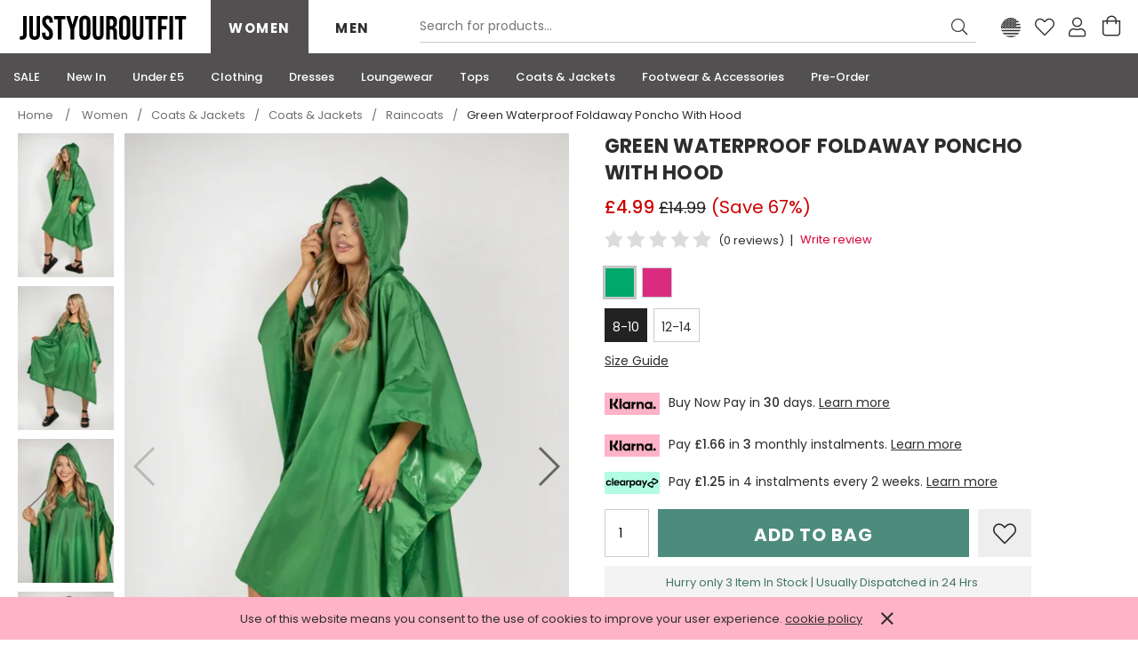

--- FILE ---
content_type: text/html; charset=utf-8
request_url: https://www.justyouroutfit.com/green-waterproof-foldaway-poncho-with-hood/
body_size: 44492
content:

<!doctype html>
<!--[if lt IE 7]> <html class="no-js ie6 oldie" lang="en"> <![endif]-->
<!--[if IE 7]>    <html class="no-js ie7 oldie" lang="en"> <![endif]-->
<!--[if IE 8]>    <html class="no-js ie8 oldie" lang="en"> <![endif]-->
<!--[if (gte IE 9)|!(IE)]><!-->
<html lang="en">
<!--<![endif]-->
<head id="ctl00_ctl00_Head1"><title>
	Green Waterproof Foldaway Poncho With Hood | Justyouroutfit
</title><meta name="description" content="Protect yourself this festival season with this green foldaway poncho. Throw it over your festival fit when it rains and fold it away and shove it into your bum bag when you&#39;re done with it. Features green waterproof material and hood with drawstrings so it will keep your party hair in place too. " /><meta name="keywords" content="festival, season, summer, poncho, waterproof, green, park, party, foldaway, hood" /><meta charset="utf-8" />
        <link type="text/css" href="/_common/css/main.css?v=638979238100326938" rel="stylesheet" media="all" />
    
    <!--[if lt IE 9]><link rel="stylesheet" href="/_common/css/ie8down.css" /><link rel="stylesheet" href="/_common/css/web-icons-ie7.css" /><script src="http://ie7-js.googlecode.com/svn/version/2.1(beta4)/IE8.js"></script><![endif]-->

    <meta name="viewport" content="width=device-width, initial-scale=1" /><link rel="shortcut icon" href="/favicon.ico" type="image/x-icon" /><link rel="apple-touch-icon" sizes="57x57" href="/apple-touch-icon-57x57.png" /><link rel="apple-touch-icon" sizes="60x60" href="/apple-touch-icon-60x60.png" /><link rel="apple-touch-icon" sizes="72x72" href="/apple-touch-icon-72x72.png" /><link rel="apple-touch-icon" sizes="76x76" href="/apple-touch-icon-76x76.png" /><link rel="apple-touch-icon" sizes="114x114" href="/apple-touch-icon-114x114.png" /><link rel="apple-touch-icon" sizes="120x120" href="/apple-touch-icon-120x120.png" /><link rel="apple-touch-icon" sizes="144x144" href="/apple-touch-icon-144x144.png" /><link rel="apple-touch-icon" sizes="152x152" href="/apple-touch-icon-152x152.png" /><link rel="apple-touch-icon" sizes="180x180" href="/apple-touch-icon-180x180.png" /><link rel="icon" type="image/png" href="/favicon-16x16.png" sizes="16x16" /><link rel="icon" type="image/png" href="/favicon-32x32.png" sizes="32x32" /><link rel="icon" type="image/png" href="/favicon-96x96.png" sizes="96x96" /><link rel="icon" type="image/png" href="/android-chrome-192x192.png" sizes="192x192" /><meta name="msapplication-square70x70logo" content="/smalltile.png" /><meta name="msapplication-square150x150logo" content="/mediumtile.png" /><meta name="msapplication-wide310x150logo" content="/widetile.png" /><meta name="msapplication-square310x310logo" content="/largetile.png" />
        <link rel="dns-prefetch" href="https://d2ptpgjeuon7yt.cloudfront.net/">
    
    
    <!-- Facebook-->
<meta property="og:title" content="Green Waterproof Foldaway Poncho With Hood" />
<meta property="og:type" content="Green Waterproof Foldaway Poncho With Hood" />
<meta property="og:description" content="Protect yourself this festival season with this green foldaway poncho. Throw it over your festival fit when it rains and fold it away and shove it into your bum bag when you're done with it. Features green waterproof material and hood with drawstrings so it will keep your party hair in place too. " />
<meta property="og:site_name" content="https://www.justyouroutfit.com" />
<meta property="og:url" content="https://www.justyouroutfit.com/green-waterproof-foldaway-poncho-with-hood/" />
<meta property="og:image" content="https://d2ptpgjeuon7yt.cloudfront.net/product-images/530-1000/2913.jpg.webp" />
<!-- end Facebook-->
<!-- Google-->
<meta itemprop="name" content="Look at this Green Waterproof Foldaway Poncho With Hood">
<meta itemprop="description" content="Protect yourself this festival season with this green foldaway poncho. Throw it over your festival fit when it rains and fold it away and shove it into your bum bag when you're done with it. Features green waterproof material and hood with drawstrings so it will keep your party hair in place too. ">
<meta itemprop="image" content="https://d2ptpgjeuon7yt.cloudfront.net/product-images/530-1000/2913.jpg.webp">
<!-- end Google-->
<!-- Twitter-->
<meta name="twitter:url" content="https://www.justyouroutfit.com/green-waterproof-foldaway-poncho-with-hood/">
<meta name="tiwtter:description" content="Wow look at this Green Waterproof Foldaway Poncho With Hood from https://www.justyouroutfit.com">
<meta name="twitter:image" content="https://d2ptpgjeuon7yt.cloudfront.net/product-images/530-1000/2913.jpg.webp">
<meta name="twitter:card" content="summary">
<meta name="twitter:title" content="Green Waterproof Foldaway Poncho With Hood">
<!-- end Twitter-->

    <link rel='canonical' href='https://www.justyouroutfit.com/green-waterproof-foldaway-poncho-with-hood/' />

<meta http-equiv="language" content="en" />
<meta name="distribution" content="Global" />
<meta name="rating" content="Safe For Kids" />
<meta name="expires" content="never" />
<meta name="robots" content="noodp,noydir" />
<script>
(function(i,s,o,g,r,a,m){i['GoogleAnalyticsObject']=r;i[r]=i[r]||function(){
	(i[r].q=i[r].q||[]).push(arguments)},i[r].l=1*new Date();a=s.createElement(o),
	m=s.getElementsByTagName(o)[0];a.async=1;a.src=g;m.parentNode.insertBefore(a,m)
})(window,document,'script','https://www.google-analytics.com/analytics.js','ga');
  ga('create', 'UA-125188772-1', 'auto');
  ga('send', 'pageview');
</script>
  <!-- Google Tag Manager -->
<script>
  window.afterLoadWithEvents = window.afterLoadWithEvents || [];
 window.afterLoadWithEvents.push(
            {
                f: 'loadGTM',
                evt: 'mousemove',
                el: document
            });
function loadGTM() {
  (function(w,d,s,l,i){w[l]=w[l]||[];w[l].push({'gtm.start':
new Date().getTime(),event:'gtm.js'});var f=d.getElementsByTagName(s)[0],
j=d.createElement(s),dl=l!='dataLayer'?'&l='+l:'';j.async=true;j.src=
'https://www.googletagmanager.com/gtm.js?id='+i+dl;f.parentNode.insertBefore(j,f);
})(window,document,'script','dataLayer','GTM-N2S3JV7');
}
</script>
<!-- End Google Tag Manager -->
  <script>
        (function(w,d,s,r,n){w.TrustpilotObject=n;w[n]=w[n]||function(){(w[n].q=w[n].q||[]).push(arguments)};
            a=d.createElement(s);a.async=1;a.src=r;a.type='text/java'+s;f=d.getElementsByTagName(s)[0];
            f.parentNode.insertBefore(a,f)})(window,document,'script', 'https://invitejs.trustpilot.com/tp.min.js', 'tp');
            tp('register', 'sT2JFomdGpKUwRc3');
</script>
  <!-- End Trustpilot JS -->
<!-- Hotjar Tracking Code for www.justyouroutfit.com -->
<script>
  window.afterLoadWithEvents.push(
            {
                f: 'loadHJ',
                evt: 'mousemove',
                el: document
            });
function loadHJ() {
    (function(h,o,t,j,a,r){
        h.hj=h.hj||function(){(h.hj.q=h.hj.q||[]).push(arguments)};
        h._hjSettings={hjid:1528359,hjsv:6};
        a=o.getElementsByTagName('head')[0];
        r=o.createElement('script');r.async=1;
        r.src=t+h._hjSettings.hjid+j+h._hjSettings.hjsv;
        a.appendChild(r);
    })(window,document,'https://static.hotjar.com/c/hotjar-','.js?sv=');
};
</script>
<!-- Facebook Pixel Code -->
<script>
    window.afterLoadWithEvents.push(
            {
                f: 'loadFB',
                evt: 'mousemove',
                el: document
            });
function loadFB() {
 !function(f,b,e,v,n,t,s)
 {if(f.fbq)return;n=f.fbq=function(){n.callMethod?
 n.callMethod.apply(n,arguments):n.queue.push(arguments)};
 if(!f._fbq)f._fbq=n;n.push=n;n.loaded=!0;n.version='2.0';
 n.queue=[];t=b.createElement(e);t.async=!0;
 t.src=v;s=b.getElementsByTagName(e)[0];
 s.parentNode.insertBefore(t,s)}(window, document,'script',
 'https://connect.facebook.net/en_US/fbevents.js');
 fbq('init', '945299422279410');
};
</script>
<!-- End Facebook Pixel Code -->
<!-- Google Tag Manager -->
<script>(function(w,d,s,l,i){w[l]=w[l]||[];w[l].push({'gtm.start':
new Date().getTime(),event:'gtm.js'});var f=d.getElementsByTagName(s)[0],
j=d.createElement(s),dl=l!='dataLayer'?'&l='+l:'';j.async=true;j.src=
'https://www.googletagmanager.com/gtm.js?id='+i+dl;f.parentNode.insertBefore(j,f);
})(window,document,'script','dataLayer','GTM-5GK3GQZ');</script>
<!-- End Google Tag Manager -->
<script type="application/ld+json"> {
    "@context": "http://schema.org",
    "@type": "Product",
    "name": "justyouroutfit",
    "aggregateRating":
    {
        "@type": "AggregateRating",
        "ratingValue": "4.3",
        "reviewCount": "1676"
    }
} </script>

    <!-- Pre Fetch -->
    <link rel="dns-prefetch preconnect" href="https://connect.facebook.net" crossorigin="" /><link rel="dns-prefetch preconnect" href="https://stats.g.doubleclick.net" crossorigin="" /><link rel="dns-prefetch preconnect" href="https://www.google.com" crossorigin="" /><link rel="dns-prefetch preconnect" href="https://www.googletagmanager.com" crossorigin="" /><link rel="dns-prefetch preconnect" href="https://static.hotjar.com" crossorigin="" /><link rel="dns-prefetch preconnect" href="https://www.google.co.uk" crossorigin="" /><link rel="dns-prefetch preconnect" href="https://script.hotjar.com" crossorigin="" /><link rel="dns-prefetch preconnect" href="https://www.google-analytics.com" crossorigin="" />

    <!-- Preload Fonts -->
    <link rel="preload" href="/_common/font/poppins-v19-latin-regular.woff2" as="font" type="font/woff2" crossorigin="" /><link rel="preload" href="/_common/font/poppins-v19-latin-italic.woff2" as="font" type="font/woff2" crossorigin="" /><link rel="preload" href="/_common/font/poppins-v19-latin-500.woff2" as="font" type="font/woff2" crossorigin="" /><link rel="preload" href="/_common/font/poppins-v19-latin-500italic.woff2" as="font" type="font/woff2" crossorigin="" /><link rel="preload" href="/_common/font/poppins-v19-latin-600.woff2" as="font" type="font/woff2" crossorigin="" /><link rel="preload" href="/_common/font/poppins-v19-latin-600italic.woff2" as="font" type="font/woff2" crossorigin="" /><link rel="preload" href="/_common/font/poppins-v19-latin-700.woff2" as="font" type="font/woff2" crossorigin="" /><link rel="preload" href="/_common/font/poppins-v19-latin-700italic.woff2" as="font" type="font/woff2" crossorigin="" /></head>

<body class='productDetailsPage cookieMessage'>
    <!-- Google Tag Manager (noscript) -->
<noscript><iframe src="https://www.googletagmanager.com/ns.html?id=GTM-N2S3JV7"
height="0" width="0" style="display:none;visibility:hidden"></iframe></noscript>
<!-- End Google Tag Manager (noscript) -->
<!-- Google Tag Manager (noscript) -->
<noscript><iframe src="https://www.googletagmanager.com/ns.html?id=GTM-5GK3GQZ"
height="0" width="0" style="display:none;visibility:hidden"></iframe></noscript>
<!-- End Google Tag Manager (noscript) -->
    <div class="m-overlay"></div>
    <div class="mega-overlay"></div>
    <div class="whole">
        <div class='cookie-popup'><div class='container'><p>Use of this website means you consent to the use of cookies to improve your user experience.  <a class="cookie-policy" href="https://www.justyouroutfit.com/cookie-policy">cookie policy</a></p><a class='cookie-agree' href='#'><i class='fa fal-times'></i></a></div></div>
        <form name="aspnetForm" method="post" action="/green-waterproof-foldaway-poncho-with-hood/" onsubmit="javascript:return WebForm_OnSubmit();" id="aspnetForm">
<div>
<input type="hidden" name="__EVENTTARGET" id="__EVENTTARGET" value="" />
<input type="hidden" name="__EVENTARGUMENT" id="__EVENTARGUMENT" value="" />
<input type="hidden" name="__VIEWSTATE" id="__VIEWSTATE" value="/[base64]/[base64]/////[base64]/[base64]/[base64]/////[base64]" />
</div>

<script type="text/javascript">
//<![CDATA[
var theForm = document.forms['aspnetForm'];
if (!theForm) {
    theForm = document.aspnetForm;
}
function __doPostBack(eventTarget, eventArgument) {
    if (!theForm.onsubmit || (theForm.onsubmit() != false)) {
        theForm.__EVENTTARGET.value = eventTarget;
        theForm.__EVENTARGUMENT.value = eventArgument;
        theForm.submit();
    }
}
//]]>
</script>






<script type="text/javascript">
//<![CDATA[
function WebForm_OnSubmit() {
if (typeof(ValidatorOnSubmit) == "function" && ValidatorOnSubmit() == false) return false;
return true;
}
//]]>
</script>

<div>

	<input type="hidden" name="__VIEWSTATEGENERATOR" id="__VIEWSTATEGENERATOR" value="F2EE7CEF" />
	<input type="hidden" name="__EVENTVALIDATION" id="__EVENTVALIDATION" value="/wEdAIMBsFPEFSUS5evbbLzGNleXvsMNT5FX+M6L69K6C80mtJcdXJoU9Fe8Ki8vwmNfujZI28kdvX6dgAvZCpQygqki6nnA6ul2zuszXBXweqVYx2j7oa61xWWwZAzr3l1zW+WH8CPCZa9DQqRPX0iwphY71+/ihXaC9VYkOR5jBLUg+TUMpSv2M4JZl6YlXeLigSCLpaJmtsnBANnrSv7k6BfB0fQPuz1NrwVvbU4D5nqbSZli8xNmcCkPIlGGmNbQP4SrY3mdpe84ulj5HZnlCMgvlZkxRPA8PFiDnXDlp/T4cSl8tDhLS8dbTTba/+G/XLE+sm9gF6Tn7VG96KOLs49Io4Z1NAdkpE/6EC5kscPlpoozhWCRfnL3E30JSD4la5+LhKjBWhIvwElOx0z5Io/CxVyzvjtP5krnReuPce5XVP7uEStTQWOYi67/LMKgpQ81CCXCNtz+f9kzYvWi3Nrec5Y4F3T96yWXud4PJ4Jdz6X0PSLa9+GCUo3DG+0cAcObXys6rZdzjYYymR0SeXPm3Dhxook+hS8SgRzwK8YuyK4GooCHsPCv2tnVVNoeio9OsFpPCm3XE2cAq/tdPaNIUkvOLoo34N0BI9+kF9AEqfvKLNXCxWGZSwbm9dKsLGuUjO2z85KoxOpf2IBvPiZPi5mZShlzsqv71NssmyTYKNN5D8jwrsH8r3j+p5iIiuW85Evgxb4dO1fMn+8gt0vyr9kEpVnAHjQZTubdbumSgLoZLWWne2oRJ36cu7JZDghak8hrQzz6yZ4XHLUJG/1fOAx0gHEyhtKn7/IJQseKjuC+V+hQSxpWLPgB4jeUgnH1vbJqfORISw3p3PVDcUmA7EfDvLV2jHA/Uw8D+eHu6YVTyIYiM/8lxYMYw1SuEH2qoLPb8or75xTZBG3BxCpLcCL5D8pJxIe7ZT0q8LMZ82RG2WnyQqr8KCUE2w17LTMGW0Uh0qbwkZVIGLLwF+xnonNWHayfO/b4AVze1n1KHE/JoCP/P3avQiGKlj5oG03eXxxivKPIrne0WWCQCkeZlanCQpCoXNKW/ElVE1LgxS8AKA41Rv7egyuMHag8yMNY/EfuRbzdDeW5WSLKTzDS8Ep9IkUDnh+HMIL8QxpWUzryZQckx5U8Xy/EsVLVoR6IX4YOM/8LSgCQudhXcWPAK5tJ715q57U5/jU5J+IGcBFvF57J+bX6gt7HSK3HX7xqQh0faPKTinLwpYmQpgebSrms7h+xRfm/ItxhFoLQa+VV9uK5dHmJgRo5uY7vkf7CzDlhTu0kAWsu+oLJ7Yit+aLfdDqXCj/gpI9Wn4O0DA+/62XOfwZkiOA9MpJK3DdNPgTpmu6s/55WLndhYzuIOyEj2itmRPFCCtiyDw9r2hwWJADUgMsce+u96xHBmXOZA+hSZ6jeccuQYfC4qZARanisIZyNVUjjEnAY16rlpj07yVyHF4eP8urYOkY4aKhUWdyv67k53LjKbzvpUZihm003GLNf4jJckJYzi186qv/hN+poMRl+kHhEBwjcoqLWoN7UAj84NLztW4GjIhVbo0cKlrWVzN4aWjreGKGxOSd+jSjpr4F0Uw+ZDe5DLk2Ik38KUnX6NZDWyAqtr01yBL+QIXfF3nd7l/6hlHNRgSTtgSL2pJxpod8nsmlwSLN3tgWJIfQD3AOs6NQkuXo8jpLRZb1GM4MD+JO0FGXzQHgirt/ZNCg1NoJqRU80BK0mh8Nqu/dfzRgC+WML9kj6rNSennCo+H/KgvlvFW6j/QEmTvPwOI1gThtqT1Tl5soLf/Ge+AKcWbzzArj52/n+8slgnuk5K8mOpFMzp9SHqlJKQUsrerZFihEV650/xE7SFNk0/CYlZxDTeHVcFDUDvSFpwZ8Cjh4QTGHBQKZZdoyxfE8oLSClB4cC0YQlnu98Po1m5ed3F+zDedctrLxysoWUowUh/XCrxsHNJouWHsxcZycbe5wtKuzWQawA/KAxb8zzCZEiGyMHfIeqb0JjFXcllAyzuPztsx3/WUpyknfdOQUaNPSzZzXPSiBRyQS3kf/2MEdCXv2GKfebHgMtxWCNfSme8szDj2MsyvEqzelUQ/[base64]/U1xj0qvz1IwRf5iI3bIZMBa68/VkEXbIcWRcS6IEHaATKIlga443HgE3uPgKGblbj/cpO7CIZxvYhZ9/C3CCDL+wrErS5sGd62w4Vc8pbFAGvcT9xKJ5jE3imjVI2DwVgivxRUYYQS5dK21Lj/MmNPTeO/LWXFWpBny3ywtYR6pnRa+E0hYYxZjS9L5CTADpsF/2lZgrAI4lmQjNtQRmXgXO+MERCG9aZyF6VeeiGbIDL+qnGJCTR8H/985TqiiwMbXWTrY83/fblqTCKwzt9ChRicAnJ0KPRez4P7GYX9wldRGksPdhsmZRrMo0k3Gb4lR8kSbNHZWY4lM4Qqy3EpTEyBy4ClibPCwS9sJKCyKkYHmv+QIsr6TRKixxnRampRsog+Q5gdC/PFDV4DSWyoWzevNvFjqqPeTHz4C2fS7UDXGFVQwufGist/TA==" />
</div>

            <!--[if lt IE 7]>
			<p class="browsehappy">You are using an <strong>outdated</strong> browser. Please <a href="http://browsehappy.com/">upgrade your browser</a> to improve your experience.</p>
		    <![endif]
-->

            
            <header class="masterHeader" role="banner">
                <a href="#content" class="visuallyhidden">Skip to content</a>



                <div class="headerTop group">
                    <div class="container-fluid group">
                        <div class="m-open headerMobileMenu">
                            <a href="#" class="menu" title="Open Navigation">
                                <i class="fa fal-bars"></i>
                            </a>
                        </div>
                        <a class="headerLogo" href="/" title="Go to homepage">Justyouroutfit</a>

                        <!-- /headerMobileMenu -->

                        <div class="m-nav">
                            <i class="m-nav__close fa fal-times"></i>
                            <div class="primaryNav m-nav__container">
                                <nav id="mainMenu" role="navigation" class="m-nav__nav">
                                    <ul class="headerTabs m-nav__tabs">

                                        <li class='m-nav__tab headerTab m-nav__tab--active active col3'><a class='m-nav__tab-link' href='/womens/'>Women</a><ul class='m-nav__menu menu  m-nav__menu--active active'><li class='m-nav__item  col1 image--small'><a class='m-nav__link'   data-navigationmobile='https://d2ptpgjeuon7yt.cloudfront.net/category/mobilenavigation/150-150/123-sle-.jpg.webp'  href='/womens-sale/'><span>SALE</span></a></li><li class='m-nav__item  col1 image--small'><a class='m-nav__link'   data-navigationmobile='https://d2ptpgjeuon7yt.cloudfront.net/category/mobilenavigation/150-150/123-new-in.jpg.webp'  href='/new-in-womens/'><span>New In</span></a></li><li class='m-nav__item  col1'><a class='m-nav__link'    href='/under-5/'><span>Under £5</span></a></li><li class='m-nav__item  col1 image--small '><a class='m-nav__link'    data-navigationmobile='https://d2ptpgjeuon7yt.cloudfront.net/category/mobilenavigation/150-150/Clothing-.jpg.webp' href='/clothing/'><span>Clothing</span></a><div class='m-nav__sub-panel mega '><ul class='m-nav__sub-menu'><li class='m-nav__sub__item  col2  single-tier'><a class='m-nav__sub__link'    href='/#'><span>Clothing</span></a><div class='m-nav__sub__sub-panel mega '><ul class='m-nav__sub__sub-menu'><li class='m-nav__sub__sub__item  col1'><a class='m-nav__sub__sub__link'    href='/clothing/'><span>View All Clothing</span></a></li><li class='m-nav__sub__sub__item  col1'><a class='m-nav__sub__sub__link'    href='/womens-coats-jackets/'><span>Outerwear</span></a></li><li class='m-nav__sub__sub__item  col1'><a class='m-nav__sub__sub__link'    href='/womens-hoodies/'><span>Hoodies</span></a></li><li class='m-nav__sub__sub__item  col1'><a class='m-nav__sub__sub__link'    href='/co-ords/'><span>Co-Ords</span></a></li><li class='m-nav__sub__sub__item  col1'><a class='m-nav__sub__sub__link'    href='/womens-dresses/'><span>Dresses</span></a></li><li class='m-nav__sub__sub__item  col1'><a class='m-nav__sub__sub__link'    href='/knitwear/'><span>Knitwear</span></a></li><li class='m-nav__sub__sub__item  col1'><a class='m-nav__sub__sub__link'    href='/loungewear/'><span>Loungewear</span></a></li><li class='m-nav__sub__sub__item  col1'><a class='m-nav__sub__sub__link'    href='/womens-jeans/'><span>Jeans</span></a></li><li class='m-nav__sub__sub__item  col1'><a class='m-nav__sub__sub__link'    href='/jumpsuits-playsuits/'><span>Jumpsuits & Playsuits</span></a></li><li class='m-nav__sub__sub__item  col1'><a class='m-nav__sub__sub__link'    href='/womens-tops/'><span>Tops & Bodysuits</span></a></li><li class='m-nav__sub__sub__item  col1'><a class='m-nav__sub__sub__link'    href='/womens-short-sets/'><span>Short Sets</span></a></li><li class='m-nav__sub__sub__item  col1'><a class='m-nav__sub__sub__link'    href='/womens-skirts/'><span>Skirts</span></a></li><li class='m-nav__sub__sub__item  col1'><a class='m-nav__sub__sub__link'    href='/womens-shorts/'><span>Shorts & Skort</span></a></li><li class='m-nav__sub__sub__item  col1'><a class='m-nav__sub__sub__link'    href='/womens-trousers/'><span>Trousers</span></a></li><li class='m-nav__sub__sub__item  col1'><a class='m-nav__sub__sub__link'    href='/leggings/'><span>Leggings</span></a></li><li class='m-nav__sub__sub__item  col1'><a class='m-nav__sub__sub__link'    href='/womens-activewear/'><span>Activewear</span></a></li><li class='m-nav__sub__sub__item  col1'><a class='m-nav__sub__sub__link'    href='/cargos/'><span>Cargos</span></a></li><li class='m-nav__sub__sub__item  col1'><a class='m-nav__sub__sub__link'    href='/swimwear-beachwear/'><span>Swimwear</span></a></li><li class='m-nav__sub__sub__item  col1'><a class='m-nav__sub__sub__link'    href='/pyjamas/'><span>Pyjamas</span></a></li><li class='m-nav__sub__sub__item  col1'><a class='m-nav__sub__sub__link'    href='/denims/'><span>Denim</span></a></li></ul></div></li><li class='m-nav__sub__item  col1  single-tier'><div class='m-nav__sub__sub-panel mega '><ul class='m-nav__sub__sub-menu'><li class='m-nav__sub__sub__item  col1 image--large'><a class='m-nav__sub__sub__link'  data-navigation='https://d2ptpgjeuon7yt.cloudfront.net/category/navigation/300-300/Clothing-.jpg.webp'  data-navigationmobile='https://d2ptpgjeuon7yt.cloudfront.net/category/mobilenavigation/300-300/Clothing-1.jpg.webp'  href='/clothing/'><span>View All Clothing</span></a></li></ul></div></li></ul></div></li><li class='m-nav__item  col4 image--small '><a class='m-nav__link'    data-navigationmobile='https://d2ptpgjeuon7yt.cloudfront.net/category/mobilenavigation/150-150/30px-x-30px-dress.jpg.webp' href='/womens-dresses/'><span>Dresses</span></a><div class='m-nav__sub-panel mega '><ul class='m-nav__sub-menu'><li class='m-nav__sub__item  col1  single-tier'><a class='m-nav__sub__link'    href='/#'><span>LENGTH</span></a><div class='m-nav__sub__sub-panel mega '><ul class='m-nav__sub__sub-menu'><li class='m-nav__sub__sub__item  col1'><a class='m-nav__sub__sub__link'    href='/mini-dresses/'><span>Mini Dresses</span></a></li><li class='m-nav__sub__sub__item  col1'><a class='m-nav__sub__sub__link'    href='/midi-dresses/'><span>Midi Dresses</span></a></li><li class='m-nav__sub__sub__item  col1'><a class='m-nav__sub__sub__link'    href='/maxi-dresses/'><span>Maxi Dresses</span></a></li></ul></div></li><li class='m-nav__sub__item  col1  single-tier'><a class='m-nav__sub__link'    href='/#'><span>STYLES</span></a><div class='m-nav__sub__sub-panel mega '><ul class='m-nav__sub__sub-menu'><li class='m-nav__sub__sub__item  col1'><a class='m-nav__sub__sub__link'    href='/bodycon-dresses/'><span>Bodycon Dresses</span></a></li><li class='m-nav__sub__sub__item  col1'><a class='m-nav__sub__sub__link'    href='/ruched-dresses/'><span>Ruched Dresses</span></a></li><li class='m-nav__sub__sub__item  col1'><a class='m-nav__sub__sub__link'    href='/jumper-dresses/'><span>Jumper Dresses</span></a></li><li class='m-nav__sub__sub__item  col1'><a class='m-nav__sub__sub__link'    href='/shirt-dresses/'><span>Button Down Dresses</span></a></li></ul></div></li><li class='m-nav__sub__item  col1  single-tier'><a class='m-nav__sub__link'    href='/#'><span>OCCASIONS</span></a><div class='m-nav__sub__sub-panel mega '><ul class='m-nav__sub__sub-menu'><li class='m-nav__sub__sub__item  col1'><a class='m-nav__sub__sub__link'    href='/party-dresses/'><span>Party Dresses</span></a></li><li class='m-nav__sub__sub__item  col1'><a class='m-nav__sub__sub__link'    href='/summer-dresses/'><span>Sundresses</span></a></li><li class='m-nav__sub__sub__item  col1'><a class='m-nav__sub__sub__link'    href='/day-dresses/'><span>Day Dresses</span></a></li></ul></div></li><li class='m-nav__sub__item  col1  single-tier'><div class='m-nav__sub__sub-panel mega '><ul class='m-nav__sub__sub-menu'><li class='m-nav__sub__sub__item  col1 image--large'><a class='m-nav__sub__sub__link'  data-navigation='https://d2ptpgjeuon7yt.cloudfront.net/category/navigation/300-300/30px-x-30px-dress.jpg.webp'  data-navigationmobile='https://d2ptpgjeuon7yt.cloudfront.net/category/mobilenavigation/300-300/30px-x-30px-dress1.jpg.webp'  href='/womens-dresses/'><span>View All Dresses</span></a></li></ul></div></li></ul></div></li><li class='m-nav__item  col1 image--small '><a class='m-nav__link'    data-navigationmobile='https://d2ptpgjeuon7yt.cloudfront.net/category/mobilenavigation/150-150/loungewear-30px-x-30px1.jpg.webp' href='/loungewear/'><span>Loungewear</span></a><div class='m-nav__sub-panel mega '><ul class='m-nav__sub-menu'><li class='m-nav__sub__item  col2  single-tier'><a class='m-nav__sub__link'    href='/#'><span>Loungewear</span></a><div class='m-nav__sub__sub-panel mega '><ul class='m-nav__sub__sub-menu'><li class='m-nav__sub__sub__item  col1'><a class='m-nav__sub__sub__link'    href='/loungewear/'><span>View All Loungewear</span></a></li><li class='m-nav__sub__sub__item  col1'><a class='m-nav__sub__sub__link'    href='/tracksuits-2/'><span>Tracksuits</span></a></li><li class='m-nav__sub__sub__item  col4'><a class='m-nav__sub__sub__link'    href='/joggers/'><span>Joggers</span></a></li><li class='m-nav__sub__sub__item  col1'><a class='m-nav__sub__sub__link'    href='/leggings/'><span>Leggings</span></a></li><li class='m-nav__sub__sub__item  col4'><a class='m-nav__sub__sub__link'    href='/cardigans/'><span>Cardigans</span></a></li><li class='m-nav__sub__sub__item  col1'><a class='m-nav__sub__sub__link'    href='/lounge-sets/'><span>Lounge Sets</span></a></li><li class='m-nav__sub__sub__item  col4'><a class='m-nav__sub__sub__link'    href='/co-ords/'><span>Co-Ords</span></a></li><li class='m-nav__sub__sub__item  col1'><a class='m-nav__sub__sub__link'    href='/knitted-jumpers/'><span>Knitwear</span></a></li><li class='m-nav__sub__sub__item  col4'><a class='m-nav__sub__sub__link'    href='/womens-hoodies-jumpers/'><span>Hoodies & Jumpers</span></a></li><li class='m-nav__sub__sub__item  col1'><a class='m-nav__sub__sub__link'    href='/bicycle-shorts/'><span>Bicycle Shorts</span></a></li></ul></div></li><li class='m-nav__sub__item  col2  single-tier'><div class='m-nav__sub__sub-panel mega '><ul class='m-nav__sub__sub-menu'><li class='m-nav__sub__sub__item  col1 image--large'><a class='m-nav__sub__sub__link'  data-navigation='https://d2ptpgjeuon7yt.cloudfront.net/category/navigation/300-300/loungewear-30px-x-30px.jpg.webp'  data-navigationmobile='https://d2ptpgjeuon7yt.cloudfront.net/category/mobilenavigation/300-300/loungewear-30px-x-30px.jpg.webp'  href='/loungewear/'><span>View All Loungewear</span></a></li></ul></div></li></ul></div></li><li class='m-nav__item  col1 image--small '><a class='m-nav__link'    data-navigationmobile='https://d2ptpgjeuon7yt.cloudfront.net/category/mobilenavigation/150-150/300px-x-30px.jpg.webp' href='/womens-tops/'><span>Tops</span></a><div class='m-nav__sub-panel mega '><ul class='m-nav__sub-menu'><li class='m-nav__sub__item  col1  single-tier'><a class='m-nav__sub__link'    href='/#'><span>STYLES</span></a><div class='m-nav__sub__sub-panel mega '><ul class='m-nav__sub__sub-menu'><li class='m-nav__sub__sub__item  col1'><a class='m-nav__sub__sub__link'    href='/crop-tops/'><span>Crop Tops</span></a></li><li class='m-nav__sub__sub__item  col1'><a class='m-nav__sub__sub__link'    href='/corset/'><span>Corset</span></a></li><li class='m-nav__sub__sub__item  col1'><a class='m-nav__sub__sub__link'    href='/graphic-t-shirts/'><span>Graphic T-Shirts</span></a></li><li class='m-nav__sub__sub__item  col1'><a class='m-nav__sub__sub__link'    href='/bodysuits/'><span>Bodysuits</span></a></li><li class='m-nav__sub__sub__item  col1 image--small'><a class='m-nav__sub__sub__link'   data-navigationmobile='https://d2ptpgjeuon7yt.cloudfront.net/category/mobilenavigation/150-150/HOODDIES---JUMPERS.jpg.webp'  href='/womens-hoodies-jumpers/'><span>Hoodies & Jumpers</span></a></li><li class='m-nav__sub__sub__item  col1'><a class='m-nav__sub__sub__link'    href='/shirts-blouses-2/'><span>Shirts & Blouses</span></a></li><li class='m-nav__sub__sub__item  col1'><a class='m-nav__sub__sub__link'    href='/jumpers-sweatshirts/'><span>Jumpers & Sweatshirts</span></a></li></ul></div></li><li class='m-nav__sub__item  col1  single-tier'><div class='m-nav__sub__sub-panel mega '><ul class='m-nav__sub__sub-menu'><li class='m-nav__sub__sub__item  col1 image--large'><a class='m-nav__sub__sub__link'  data-navigation='https://d2ptpgjeuon7yt.cloudfront.net/category/navigation/300-300/300px-x-30px.jpg.webp'  data-navigationmobile='https://d2ptpgjeuon7yt.cloudfront.net/category/mobilenavigation/300-300/300px-x-30px1.jpg.webp'  href='/womens-tops/'><span>View All Tops</span></a></li></ul></div></li></ul></div></li><li class='m-nav__item  col1 image--small '><a class='m-nav__link'    data-navigationmobile='https://d2ptpgjeuon7yt.cloudfront.net/category/mobilenavigation/150-150/123-outwear-.jpg.webp' href='/womens-coats-jackets/'><span>Coats & Jackets</span></a><div class='m-nav__sub-panel mega '><ul class='m-nav__sub-menu'><li class='m-nav__sub__item  col2 '><a class='m-nav__sub__link'    href='/#'><span>Coats & Jackets</span></a><div class='m-nav__sub__sub-panel mega '><ul class='m-nav__sub__sub-menu'><li class='m-nav__sub__sub__item  col1'><a class='m-nav__sub__sub__link'    href='/womens-coats-jackets/'><span>View All Coats & Jackets</span></a></li><li class='m-nav__sub__sub__item  col1  single-tier'><a class='m-nav__sub__sub__link'    href='/coats/'><span>Coats</span></a><div class='m-nav__sub__sub__sub-panel mega '><ul class='m-nav__sub__sub__sub-menu'></ul></div></li><li class='m-nav__sub__sub__item  col1'><a class='m-nav__sub__sub__link'    href='/jackets-2/'><span>Jackets</span></a></li><li class='m-nav__sub__sub__item  col1'><a class='m-nav__sub__sub__link'    href='/varsity/'><span>Varsity</span></a></li><li class='m-nav__sub__sub__item  col1'><a class='m-nav__sub__sub__link'    href='/raincoats/'><span>Raincoats</span></a></li><li class='m-nav__sub__sub__item  col1'><a class='m-nav__sub__sub__link'    href='/shackets/'><span>Shackets</span></a></li><li class='m-nav__sub__sub__item  col1'><a class='m-nav__sub__sub__link'    href='/leather-jackets/'><span>Leather Jackets</span></a></li><li class='m-nav__sub__sub__item  col1'><a class='m-nav__sub__sub__link'    href='/denim-jackets-2/'><span>Denim Jackets</span></a></li><li class='m-nav__sub__sub__item  col1'><a class='m-nav__sub__sub__link'    href='/blazers/'><span>Blazers</span></a></li><li class='m-nav__sub__sub__item  col1'><a class='m-nav__sub__sub__link'    href='/gilets/'><span>Gilets</span></a></li></ul></div></li><li class='m-nav__sub__item  col1  single-tier'><div class='m-nav__sub__sub-panel mega '><ul class='m-nav__sub__sub-menu'><li class='m-nav__sub__sub__item  col1 image--large'><a class='m-nav__sub__sub__link'  data-navigation='https://d2ptpgjeuon7yt.cloudfront.net/category/navigation/300-300/outer-wear.jpg.webp'  data-navigationmobile='https://d2ptpgjeuon7yt.cloudfront.net/category/mobilenavigation/300-300/outer-wear.jpg.webp'  href='/womens-coats-jackets/'><span>View All Coats & Jackets</span></a></li></ul></div></li></ul></div></li><li class='m-nav__item  col4 image--small '><a class='m-nav__link'    data-navigationmobile='https://d2ptpgjeuon7yt.cloudfront.net/category/mobilenavigation/150-150/accessories-30px-x-30px1.jpg.webp' href='/shoes/'><span>Footwear & Accessories</span></a><div class='m-nav__sub-panel mega '><ul class='m-nav__sub-menu'><li class='m-nav__sub__item  col1  single-tier'><a class='m-nav__sub__link'    href='/#'><span>Footwear</span></a><div class='m-nav__sub__sub-panel mega '><ul class='m-nav__sub__sub-menu'><li class='m-nav__sub__sub__item  col1'><a class='m-nav__sub__sub__link'    href='/view-all-shoes/'><span>View All Footwear</span></a></li><li class='m-nav__sub__sub__item  col1'><a class='m-nav__sub__sub__link'    href='/sliders/'><span>Sliders</span></a></li><li class='m-nav__sub__sub__item  col1'><a class='m-nav__sub__sub__link'    href='/slippers-sliders/'><span>Slippers </span></a></li><li class='m-nav__sub__sub__item  col1'><a class='m-nav__sub__sub__link'    href='/sandals/'><span>Sandals</span></a></li><li class='m-nav__sub__sub__item  col1'><a class='m-nav__sub__sub__link'    href='/heels/'><span>Heels</span></a></li><li class='m-nav__sub__sub__item  col1'><a class='m-nav__sub__sub__link'    href='/flats/'><span>Flats</span></a></li><li class='m-nav__sub__sub__item  col1'><a class='m-nav__sub__sub__link'    href='/boots/'><span>Boots</span></a></li><li class='m-nav__sub__sub__item  col1'><a class='m-nav__sub__sub__link'    href='/trainers/'><span>Trainers</span></a></li></ul></div></li><li class='m-nav__sub__item  col2  single-tier'><a class='m-nav__sub__link'    href='/#'><span>Accessories</span></a><div class='m-nav__sub__sub-panel mega '><ul class='m-nav__sub__sub-menu'><li class='m-nav__sub__sub__item  col3 image--small'><a class='m-nav__sub__sub__link'   data-navigationmobile='https://d2ptpgjeuon7yt.cloudfront.net/category/mobilenavigation/150-150/accessories-30px-x-30px2.jpg.webp'  href='/all-accessories/'><span>View All Accessories</span></a></li><li class='m-nav__sub__sub__item  col1'><a class='m-nav__sub__sub__link'    href='/glam/'><span>Glam</span></a></li><li class='m-nav__sub__sub__item  col1'><a class='m-nav__sub__sub__link'    href='/belts/'><span>Belts</span></a></li><li class='m-nav__sub__sub__item  col1'><a class='m-nav__sub__sub__link'    href='/bags/'><span>Bags</span></a></li><li class='m-nav__sub__sub__item  col1'><a class='m-nav__sub__sub__link'    href='/sunglasses/'><span>Sunglasses</span></a></li><li class='m-nav__sub__sub__item  col1'><a class='m-nav__sub__sub__link'    href='/hats/'><span>Hats</span></a></li><li class='m-nav__sub__sub__item  col1'><a class='m-nav__sub__sub__link'    href='/necklaces/'><span>Necklaces</span></a></li><li class='m-nav__sub__sub__item  col1'><a class='m-nav__sub__sub__link'    href='/headscraves/'><span>Scarves & Bandanas</span></a></li><li class='m-nav__sub__sub__item  col1'><a class='m-nav__sub__sub__link'    href='/face-masks/'><span>Face Masks</span></a></li></ul></div></li><li class='m-nav__sub__item  col1  single-tier'><div class='m-nav__sub__sub-panel mega '><ul class='m-nav__sub__sub-menu'><li class='m-nav__sub__sub__item  col2 image--large'><a class='m-nav__sub__sub__link'  data-navigation='https://d2ptpgjeuon7yt.cloudfront.net/category/navigation/300-300/accessories-30px-x-30px.jpg.webp'  data-navigationmobile='https://d2ptpgjeuon7yt.cloudfront.net/category/mobilenavigation/300-300/accessories-30px-x-30px.jpg.webp'  href='/shoes/'><span>View All Shoes</span></a></li></ul></div></li></ul></div></li><li class='m-nav__item  col1 image--small'><a class='m-nav__link'   data-navigationmobile='https://d2ptpgjeuon7yt.cloudfront.net/category/mobilenavigation/150-150/123-pre-sale.jpg.webp'  href='/preorder/'><span>Pre-Order</span></a></li></ul></li><li class='m-nav__tab headerTab '><a class='m-nav__tab-link' href='/mens/'>Men</a><ul class='m-nav__menu menu '><li class='m-nav__item  col2 image--small'><a class='m-nav__link'   data-navigationmobile='https://d2ptpgjeuon7yt.cloudfront.net/category/mobilenavigation/150-150/19th-may-6.jpg.webp'  href='/new-in-mens/'><span>New In </span></a></li><li class='m-nav__item  col1 image--small'><a class='m-nav__link'   data-navigationmobile='https://d2ptpgjeuon7yt.cloudfront.net/category/mobilenavigation/150-150/19th-may-7.jpg.webp'  href='/mens-sale/'><span>SALE</span></a></li><li class='m-nav__item  col2 image--small '><a class='m-nav__link'    data-navigationmobile='https://d2ptpgjeuon7yt.cloudfront.net/category/mobilenavigation/150-150/19th-may-3.jpg.webp' href='/all-mens-clothing/'><span>Clothing</span></a><div class='m-nav__sub-panel mega '><ul class='m-nav__sub-menu'><li class='m-nav__sub__item  col2  single-tier'><a class='m-nav__sub__link'    href='/#'><span>Clothing</span></a><div class='m-nav__sub__sub-panel mega '><ul class='m-nav__sub__sub-menu'><li class='m-nav__sub__sub__item  col1'><a class='m-nav__sub__sub__link'    href='/all-mens-clothing/'><span>View All Clothing</span></a></li><li class='m-nav__sub__sub__item  col1'><a class='m-nav__sub__sub__link'    href='/mens-coats-jackets/'><span>Coats & Jackets</span></a></li><li class='m-nav__sub__sub__item  col1'><a class='m-nav__sub__sub__link'    href='/mens-hoodies/'><span>Hoodies & Sweatshirt</span></a></li><li class='m-nav__sub__sub__item  col1'><a class='m-nav__sub__sub__link'    href='/mens-knitwear/'><span>Knitwear</span></a></li><li class='m-nav__sub__sub__item  col1'><a class='m-nav__sub__sub__link'    href='/mens-tracksuits/'><span>Tracksuits</span></a></li><li class='m-nav__sub__sub__item  col1'><a class='m-nav__sub__sub__link'    href='/mens-jeans-trousers/'><span>Jeans & Trousers</span></a></li><li class='m-nav__sub__sub__item  col1'><a class='m-nav__sub__sub__link'    href='/mens-jogging-bottoms/'><span>Joggers</span></a></li><li class='m-nav__sub__sub__item  col1'><a class='m-nav__sub__sub__link'    href='/mens-shirts/'><span>Shirts</span></a></li><li class='m-nav__sub__sub__item  col1'><a class='m-nav__sub__sub__link'    href='/mens-tops/'><span>T-Shirts & Vests</span></a></li><li class='m-nav__sub__sub__item  col1'><a class='m-nav__sub__sub__link'    href='/sets/'><span>Short Sets</span></a></li><li class='m-nav__sub__sub__item  col1'><a class='m-nav__sub__sub__link'    href='/mens-swimwear/'><span>Swimwear</span></a></li><li class='m-nav__sub__sub__item  col1'><a class='m-nav__sub__sub__link'    href='/mens-shorts/'><span>Shorts</span></a></li></ul></div></li><li class='m-nav__sub__item  col1  single-tier'><div class='m-nav__sub__sub-panel mega '><ul class='m-nav__sub__sub-menu'><li class='m-nav__sub__sub__item  col1 image--large'><a class='m-nav__sub__sub__link'  data-navigation='https://d2ptpgjeuon7yt.cloudfront.net/category/navigation/300-300/19th-may-3.jpg.webp'  data-navigationmobile='https://d2ptpgjeuon7yt.cloudfront.net/category/mobilenavigation/300-300/19th-may-31.jpg.webp'  href='/all-mens-clothing/'><span>View All Clothing</span></a></li></ul></div></li></ul></div></li><li class='m-nav__item  col1'><a class='m-nav__link'    href='/mens/under-5-mens-clothing/'><span>Under £5</span></a></li><li class='m-nav__item  col1 image--small'><a class='m-nav__link'   data-navigationmobile='https://d2ptpgjeuon7yt.cloudfront.net/category/mobilenavigation/150-150/19th-may-51.jpg.webp'  href='/mens-tracksuits/'><span>Sets & Co-Ords</span></a></li><li class='m-nav__item  col1 image--small '><a class='m-nav__link'    data-navigationmobile='https://d2ptpgjeuon7yt.cloudfront.net/category/mobilenavigation/150-150/19th-may-21.jpg.webp' href='/mens-jeans-trousers/'><span>Bottoms</span></a><div class='m-nav__sub-panel mega '><ul class='m-nav__sub-menu'><li class='m-nav__sub__item  col1  single-tier'><a class='m-nav__sub__link'    href='/#'><span>Jeans & Trousers</span></a><div class='m-nav__sub__sub-panel mega '><ul class='m-nav__sub__sub-menu'><li class='m-nav__sub__sub__item  col1'><a class='m-nav__sub__sub__link'    href='/mens-jeans-trousers/'><span>View All Jeans & Trousers</span></a></li><li class='m-nav__sub__sub__item  col1'><a class='m-nav__sub__sub__link'    href='/skinny-jeans-mens/'><span>Skinny Jeans</span></a></li><li class='m-nav__sub__sub__item  col1'><a class='m-nav__sub__sub__link'    href='/ripped-jeans-mens/'><span>Ripped Jeans</span></a></li><li class='m-nav__sub__sub__item  col1'><a class='m-nav__sub__sub__link'    href='/black-jeans-mens/'><span>Black Jeans</span></a></li><li class='m-nav__sub__sub__item  col1'><a class='m-nav__sub__sub__link'    href='/blue-jeans-mens/'><span>Blue Jeans</span></a></li></ul></div></li><li class='m-nav__sub__item  col1  single-tier'><div class='m-nav__sub__sub-panel mega '><ul class='m-nav__sub__sub-menu'><li class='m-nav__sub__sub__item  col1 image--large'><a class='m-nav__sub__sub__link'  data-navigation='https://d2ptpgjeuon7yt.cloudfront.net/category/navigation/300-300/19th-may-2.jpg.webp'  data-navigationmobile='https://d2ptpgjeuon7yt.cloudfront.net/category/mobilenavigation/300-300/19th-may-2.jpg.webp'  href='/mens-jeans-trousers/'><span>View All Jeans & Trousers</span></a></li></ul></div></li></ul></div></li><li class='m-nav__item  col1 image--small '><a class='m-nav__link'    data-navigationmobile='https://d2ptpgjeuon7yt.cloudfront.net/category/mobilenavigation/150-150/19th--may-11.jpg.webp' href='/mens-coats-jackets/'><span>Coats & Jackets</span></a><div class='m-nav__sub-panel mega '><ul class='m-nav__sub-menu'><li class='m-nav__sub__item  col1  single-tier'><a class='m-nav__sub__link'    href='/#'><span>Coats & Jackets</span></a><div class='m-nav__sub__sub-panel mega '><ul class='m-nav__sub__sub-menu'><li class='m-nav__sub__sub__item  col1'><a class='m-nav__sub__sub__link'    href='/mens-coats-jackets/'><span>View All Coats & Jackets</span></a></li><li class='m-nav__sub__sub__item  col1'><a class='m-nav__sub__sub__link'    href='/puffer-jackets-mens/'><span>Puffer</span></a></li><li class='m-nav__sub__sub__item  col1'><a class='m-nav__sub__sub__link'    href='/bomber-jackets-mens/'><span>Bomber</span></a></li><li class='m-nav__sub__sub__item  col1'><a class='m-nav__sub__sub__link'    href='/gilet-mens/'><span>Gilet</span></a></li></ul></div></li><li class='m-nav__sub__item  col1  single-tier'><div class='m-nav__sub__sub-panel mega '><ul class='m-nav__sub__sub-menu'><li class='m-nav__sub__sub__item  col1 image--large'><a class='m-nav__sub__sub__link'  data-navigation='https://d2ptpgjeuon7yt.cloudfront.net/category/navigation/300-300/19th--may-1.jpg.webp'  data-navigationmobile='https://d2ptpgjeuon7yt.cloudfront.net/category/mobilenavigation/300-300/19th--may-1.jpg.webp'  href='/mens-coats-jackets/'><span>View All Coats & Jackets</span></a></li></ul></div></li></ul></div></li><li class='m-nav__item  col1 image--small'><a class='m-nav__link'   data-navigationmobile='https://d2ptpgjeuon7yt.cloudfront.net/category/mobilenavigation/150-150/mens-shoed-cat.jpg.webp'  href='/mens-shoes-accessories/'><span>Footwear & Accessories</span></a></li><li class='m-nav__item  col1 image--small'><a class='m-nav__link'   data-navigationmobile='https://d2ptpgjeuon7yt.cloudfront.net/category/mobilenavigation/150-150/19th-may-8.jpg.webp'  href='/preorder/'><span>Pre-Order</span></a></li></ul></li>

                                        <li class="m-nav__item  m-nav__item--currency">
                                            <a href="#" class="m-nav__link m-nav__link--currency" data-action="changecountry">
                                                <span>Currency</span>
                                                <div class="m-nav__currency">
                                                    <span>$ USD</span>
                                                    <img class='m-nav__flag lazyload' alt='United States' data-src='/files-system/country_images/226.jpg'>
                                                </div>
                                            </a>
                                        </li>

                                        <div class="m-nav-more" id="advert-1">
  <div class="m-nav-more__header">More JYO</div>
  <div class="m-nav-more__row">
  	
    <div class="m-nav-more__col">
      <a class="m-nav-more__link" href="/klarna/">
        <img class="m-nav-more__image" src="https://d2ptpgjeuon7yt.cloudfront.net/block/g_63/Untitled_2.png.webp" alt="Pay in 3 with Klarna" width="300" height="200">
        <div class="m-nav-more__title">Pay in 3 with Klarna</div>
      </a>
    </div>
    
    <div class="m-nav-more__col">
      <a class="m-nav-more__link" href="/mens-tracksuits/">
        <img class="m-nav-more__image" src="https://d2ptpgjeuon7yt.cloudfront.net/block/g_63/TRENDING_TRACKSUITS.jpg.webp" alt="Mens Trending Tracksuits" width="280" height="186">
        <div class="m-nav-more__title">Mens Trending Tracksuits</div>
      </a>
    </div>
    
    <div class="m-nav-more__col">
      <a class="m-nav-more__link" href="/student-discount/">
        <img class="m-nav-more__image" src="https://d2ptpgjeuon7yt.cloudfront.net/block/g_63/clearpay.png.webp" alt="Pay in 4, interest-free" width="300" height="200">
        <div class="m-nav-more__title">Pay in 4, interest-free</div>
      </a>
    </div>
    
    <div class="m-nav-more__col">
      <a class="m-nav-more__link" href="/delivery/">
        <img class="m-nav-more__image" src="https://d2ptpgjeuon7yt.cloudfront.net/block/g_63/Free_30_Delivery.png.webp" alt="Free Delivery Over £30" width="300" height="200">
        <div class="m-nav-more__title">Free Delivery Over £30</div>
      </a>
    </div>
    
  </div>
</div>

<div class="m-nav-more" id="advert-2">
  <div class="m-nav-more__header">More JYO</div>
  <div class="m-nav-more__row">
  	
    <div class="m-nav-more__col">
      <a class="m-nav-more__link" href="/klarna/">
        <img class="m-nav-more__image" src="https://d2ptpgjeuon7yt.cloudfront.net/block/g_63/Untitled_2.png.webp" alt="Pay in 3 with Klarna" width="300" height="200">
        <div class="m-nav-more__title">Pay in 3 with Klarna</div>
      </a>
    </div>
    
    <div class="m-nav-more__col">
      <a class="m-nav-more__link" href="/laybuy/">
        <img class="m-nav-more__image" src="https://d2ptpgjeuon7yt.cloudfront.net/block/g_63/Laybuy.png.webp" alt="Pay in 6 with Laybuy" width="300" height="200">
        <div class="m-nav-more__title">Pay in 6 with Laybuy</div>
      </a>
    </div>
    
    <div class="m-nav-more__col">
      <a class="m-nav-more__link" href="/student-discount/">
        <img class="m-nav-more__image" src="https://d2ptpgjeuon7yt.cloudfront.net/block/g_63/clearpay.png.webp" alt="Pay in 4, interest-free" width="300" height="200">
        <div class="m-nav-more__title">Pay in 4, interest-free</div>
      </a>
    </div>
    
    <div class="m-nav-more__col">
      <a class="m-nav-more__link" href="/delivery/">
        <img class="m-nav-more__image" src="https://d2ptpgjeuon7yt.cloudfront.net/block/g_63/Free_30_Delivery.png.webp" alt="Free Delivery Over £30" width="300" height="200">
        <div class="m-nav-more__title">Free Delivery Over £30</div>
      </a>
    </div>
    
  </div>
</div>

                                        

                                        
                                    </ul>
                                </nav>
                            </div>
                        </div>

                        <div id="ctl00_ctl00_searchWrap" class="headerSearch">
                            <div class="group search clearfix">
                                <label for="ctl00_ctl00_txtSearch" id="ctl00_ctl00_searchLabel" class="visuallyhidden">Search for products</label>
                                <input name="ctl00$ctl00$txtSearch" type="text" id="ctl00_ctl00_txtSearch" class="clearField text" data-go="btnSearch" placeholder="Search for products..." />
                                <a id="ctl00_ctl00_btnSearch" data-action="search" class="go" href="javascript:__doPostBack(&#39;ctl00$ctl00$btnSearch&#39;,&#39;&#39;)"><span>GO</span><i class="fa fal-search"></i></a>
                            </div>
                            <label for="ctl00_ctl00_txtSearch" id="ctl00_ctl00_searchSite" class="toggleSearch"><i class="fa fal-search"></i></label>
                        </div>
                        <!-- /headerSearch -->

                        <div class="headerIcons">

                            <div class="headerIcon headerCurrency" data-currency="$">
                                <img alt='United States' src='/files-system/country_images/226.jpg'>
                            </div>
                            <!-- headerCurrency -->

                            <a class="headerIcon headerWishlist fa fal-heart" href="/wishlist/">
                                <span class="count" data-container="wishlistCount">
                                    0
                                </span>
                            </a>
                            <!--/headerWishlist -->

                            
                            <a class="headerIcon headerAccount fa fal-user" href="/login/" title="Login to your account"></a>
                            

                            <!-- /headerAccount -->


                            <div class="headerBasket empty">
                                

<a class="headerIcon fa fal-shopping-bag" href="/basket/" title="Basket">
    <span class="count" data-id='basket-items'><span class='jyo'>JYO</span></span>
    
</a>
                                <div class="basket-summary">
                                    <div class="basket-summary-container" data-container="basketsummary">
                                        <header>Your shopping bag (0) </header><div class='basket-summary-height'></div><div class='total'><table><tbody><tr><th class='label'>Subtotal</th><td>$0.00</td></tr></tbody></table></div><div class='order__actions'><a href = '/basket/' class='button green-button'>Checkout Securely</a></div><div class='basket-summary__promo'></div>
                                    </div>
                                </div>
                                <!-- / basket-summary -->
                            </div>
                            <!-- / headerBasket -->
                        </div>
                        <!-- /headerIcons -->
                    </div>
                    <!-- container-fluid -->
                </div>



                <!-- <div class="headerTop group">
                    <div class="container-fluid group">
                        <div class="headerTel">
                            <a id="ctl00_ctl00_phoneNoLink" href="tel:+447459922708">
                                <i class="fa fal-phone"></i>
                                <span>
                                    
                                </span>
                            </a>
                        </div>
                        <div class="headerEmail">
                            <a id="ctl00_ctl00_siteEmailLink" href="mailto:">
                                <i class="fa fal-envelope"></i>
                                <span>
                                    
                                </span>
                            </a>
                        </div>
                        <div class="headerVAT">
                            
                        </div>
                    </div>
                </div>
                <! /headerTop -->


            </header>
            <!--/masterHeader-->
            
            
            

    <div class="content group" id="content" role="main">
    
    
                    
         

        
<!-- Breadcrumb -->
<div id="ctl00_ctl00_ContentMain_breadcrumb_breadcrumbwrap" class="breadcrumb">
    <div class="container-fluid">
        <div class="row">
            <ul class="group col-xs-12" itemscope itemtype="https://schema.org/BreadcrumbList">
                <li class="homepage" itemprop="itemListElement" itemscope
      itemtype="https://schema.org/ListItem">
                    <a itemprop="item" href="/">
                          <span itemprop="name">Home</span>                          
                    </a>
                    <meta itemprop="position" content="1" />
                    <span class="slash">/</span>
                </li>
                <li itemtype="https://schema.org/ListItem" itemprop='itemListElement' itemscope><a itemprop='item' href="/womens/"><span itemprop="name">Women</span></a><span class="slash">/</span><meta itemprop="position" content='2' /></li><li itemtype="https://schema.org/ListItem" itemprop='itemListElement' itemscope><a itemprop='item' href="/womens-coats-jackets/"><span itemprop="name">Coats & Jackets</span></a><span class="slash">/</span><meta itemprop="position" content='3' /></li><li itemtype="https://schema.org/ListItem" itemprop='itemListElement' itemscope><a itemprop='item' href="/#/"><span itemprop="name">Coats & Jackets</span></a><span class="slash">/</span><meta itemprop="position" content='4' /></li><li itemtype="https://schema.org/ListItem" itemprop='itemListElement' itemscope><a itemprop='item' href="/raincoats/"><span itemprop="name">Raincoats</span></a><span class="slash">/</span><meta itemprop="position" content='5' /></li><li itemtype="https://schema.org/ListItem" itemprop='itemListElement' itemscope><span itemprop="name">Green Waterproof Foldaway Poncho With Hood</span><meta itemprop="position" content='6' /></li>
            </ul>
            <!--  -->
        </div>
    </div>
</div>
<!-- /breadcrumb -->

        
    <input type="hidden" name="ctl00$ctl00$ContentMain$ContentPlaceHolder1$buyopt" id="ctl00_ctl00_ContentMain_ContentPlaceHolder1_buyopt" />
    <div itemscope itemtype="http://schema.org/Product" data-pid="32253">
        <div class="productPage">
            <div class="container-fluid">
                <div class="productPageTop group">
                    <div class="col-md-6">
                        <!-- Image Thumbnails -->
                        <div class="thumbs group" >
                            <a href="#" class="buttons prev"><i class="icon-angle-up"></i></a>
                            <div class="viewport">
                                <!-- <span>Select image to view:</span> -->
                                <ul class="swiper-wrapper overview" data-container="thumbs">
                                    
                                            <li class="swiper-slide">
                                                <img src='https://d2ptpgjeuon7yt.cloudfront.net/product-images/110-110/2913.jpg.webp' alt='Green Waterproof Foldaway Poncho With Hood' />
                                            </li>
                                        
                                            <li class="swiper-slide">
                                                <img src='https://d2ptpgjeuon7yt.cloudfront.net/product-images/110-110/3112.jpg.webp' alt='Green Waterproof Foldaway Poncho With Hood' />
                                            </li>
                                        
                                            <li class="swiper-slide">
                                                <img src='https://d2ptpgjeuon7yt.cloudfront.net/product-images/110-110/3014.jpg.webp' alt='Green Waterproof Foldaway Poncho With Hood' />
                                            </li>
                                        
                                            <li class="swiper-slide">
                                                <img src='https://d2ptpgjeuon7yt.cloudfront.net/product-images/110-110/286.jpg.webp' alt='Green Waterproof Foldaway Poncho With Hood' />
                                            </li>
                                        
                                </ul>
                            </div>
                            <a href="#" class="buttons next"><i class="icon-angle-down"></i></a>
                        </div>
                        <!-- /thumbs -->
                        <!-- Product Media (Photos + Videos) -->
                        <div class="media">

                            <!-- Photos -->
                            <div class="photos group">
                                <!-- Large Image / Mobile Swiper -->
                                <div class="swiper-container gallery-top">

                                    <div class="swiper-wrapper" data-container="img">
                                        
                                                <div class="swiper-slide">
                                                    <div class="swiper-zoom-container" data-zoom=" https://d2ptpgjeuon7yt.cloudfront.net/product-images/1000-1000/2913.jpg.webp">
                                                        <img src='https://d2ptpgjeuon7yt.cloudfront.net/product-images/530-1000/2913.jpg.webp' alt='Green Waterproof Foldaway Poncho With Hood' />
                                                    </div>
                                                </div>
                                            
                                                <div class="swiper-slide">
                                                    <div class="swiper-zoom-container" data-zoom=" https://d2ptpgjeuon7yt.cloudfront.net/product-images/1000-1000/3112.jpg.webp">
                                                        <img src='https://d2ptpgjeuon7yt.cloudfront.net/product-images/530-1000/3112.jpg.webp' alt='Green Waterproof Foldaway Poncho With Hood' />
                                                    </div>
                                                </div>
                                            
                                                <div class="swiper-slide">
                                                    <div class="swiper-zoom-container" data-zoom=" https://d2ptpgjeuon7yt.cloudfront.net/product-images/1000-1000/3014.jpg.webp">
                                                        <img src='https://d2ptpgjeuon7yt.cloudfront.net/product-images/530-1000/3014.jpg.webp' alt='Green Waterproof Foldaway Poncho With Hood' />
                                                    </div>
                                                </div>
                                            
                                                <div class="swiper-slide">
                                                    <div class="swiper-zoom-container" data-zoom=" https://d2ptpgjeuon7yt.cloudfront.net/product-images/1000-1000/286.jpg.webp">
                                                        <img src='https://d2ptpgjeuon7yt.cloudfront.net/product-images/530-1000/286.jpg.webp' alt='Green Waterproof Foldaway Poncho With Hood' />
                                                    </div>
                                                </div>
                                            
                                    </div>
                                    <div class="swiper-pagination"></div>
                                    <div class="swiper-button-next"></div>
                                    <div class="swiper-button-prev"></div>
                                </div>
                                <!-- /swiper -->
                            </div>
                            <!-- /photos -->

                            <!-- Product Videos -->
                            <div id="videos">
                                
                            </div>
                        </div>
                        <!-- /media -->
                    </div>
                    <div class="col-md-6">
                        <!-- Product Title + Price -->

                        <h1 itemprop="name">
                            Green Waterproof Foldaway Poncho With Hood
                        </h1>




                        <div class="price" itemprop="offers" itemscope itemtype="http://schema.org/Offer">
                            <meta itemprop="priceCurrency" content="GBP" />
                            <meta itemprop='itemCondition' content='http://schema.org/NewCondition' />
                            <meta itemprop='availability' content='http://schema.org/InStock' />
                            <meta itemprop='price' content='4.99' />
                            <span class="nowprice">
                                <span class='price sale'>	
	£4.99
<span class='pricewas'>£14.99</span><span class='pricesaved'>(Save 67%)</span>
</span>
                            </span>
                        </div>
                        <div class="reviews-rating clearfix">
                            <div class="rating group no"><div class="stars no"></div><div class="average">(0 reviews)</div></div><span>|</span>
                            <a class="writereview" href="/create-review/green-waterproof-foldaway-poncho-with-hood/">Write review</a>
                        </div>

                        <p><a name="https://www.justyouroutfit.com/green-waterproof-foldaway-poncho-with-hood/"></a></p>

                        <!-- Image for social -->
                        <meta itemprop="image" content="https://d2ptpgjeuon7yt.cloudfront.net/product-images/530-1000/2913.jpg.webp" />
                        <!-- / -->


                        
                                <div class="swatches group">
                            
                                <a href="javascript:void(0)">
                                    <div class="swatch active">

                                        
                                        <div class="overflow swatch_1127">
                                            <div class="primary"  style="background: #00A86B"></div>
                                            <div class="secondary"  style="background: None"></div>
                                        </div>
                                        <div class="colorTitle">Jade Green</div>

                                    </div>
                                </a>
                            
                                <a href="/pink-waterproof-foldaway-poncho-with-hood/">
                                    <div class="swatch ">

                                        
                                        <div class="overflow swatch_446">
                                            <div class="primary"  style="background: #da2b80"></div>
                                            <div class="secondary"  style="background: None"></div>
                                        </div>
                                        <div class="colorTitle">Hot Pink</div>

                                    </div>
                                </a>
                            
                                </div>
                            

                        

                                <!-- <label>Sizes</label>    -->

                                

                                <!-- Dropdown/Select box Options -->
                                
                                <!-- / dropdowns -->

                                <div id="ctl00_ctl00_ContentMain_ContentPlaceHolder1_RepeaterOptions_ctl00_ctrl_buttons" class="optionButtons">
                                    
                                            <ul class="group">
                                        
                                            <li itemprop="offers" itemscope itemtype="http://schema.org/Offer">
                                                <meta itemprop='sku' content='1088' />
                                                <meta itemprop='priceCurrency' content='GBP' />
                                                <meta itemprop='price' content='4.99' />
                                                <meta itemprop='itemCondition' content='http://schema.org/NewCondition' />
                                                <meta itemprop='availability' content='http://schema.org/InStock' />
                                                <a href='javascript:void(0)' class='priceoption current' data-filter="" data-option-id="705">8-10</a>
                                            </li>
                                        
                                            <li itemprop="offers" itemscope itemtype="http://schema.org/Offer">
                                                <meta itemprop='sku' content='1088' />
                                                <meta itemprop='priceCurrency' content='GBP' />
                                                <meta itemprop='price' content='4.99' />
                                                <meta itemprop='itemCondition' content='http://schema.org/NewCondition' />
                                                <meta itemprop='availability' content='http://schema.org/InStock' />
                                                <a href='javascript:void(0)' class='priceoption ' data-filter="" data-option-id="707">12-14</a>
                                            </li>
                                        
                                            </ul>
                                        
                                    <!-- / button -->
                                </div>

                                
                            


                        

                        <div id="ctl00_ctl00_ContentMain_ContentPlaceHolder1_helpLinkWrapper" class="helperLinks">
                            <a id="ctl00_ctl00_ContentMain_ContentPlaceHolder1_sizeguedewrap" class="revealSize">
                                <!-- <img src="/_common/img/ruler.png">-->
                                Size Guide</a>
                            
                        </div>
                        

                        <div class="klarna">
	<a href="/klarna/" target="_blank">
		<span class="logo">Klarna</span> Buy Now Pay in <strong>30</strong> days. <span class="learn-more">Learn more</span>
	</a>
</div>
<div class="klarna">
	<a href="/klarna/" target="_blank">
		<span class="logo">Klarna</span> Pay <strong>£1.66</strong> in <strong>3</strong> monthly instalments. <span class="learn-more">Learn more</span>
	</a>
</div><div class="clearpay">
	<a href="/clearpay/" target="_blank">
		<span class="logo">Clearpay</span> Pay <strong>£1.25</strong> in 4 instalments every 2 weeks. <span class="learn-more">Learn more</span>
	</a>
</div>

                        <div class="buyingOptions group">
                            <div class="qty_options clearfix">
                                <div id="ctl00_ctl00_ContentMain_ContentPlaceHolder1_qtywrap" class="group">
                                    <label for="ctl00_ctl00_ContentMain_ContentPlaceHolder1_txtQty" id="ctl00_ctl00_ContentMain_ContentPlaceHolder1_lblQty">Qty:</label>

                                    <input name="ctl00$ctl00$ContentMain$ContentPlaceHolder1$txtQty" type="number" value="1" maxlength="6" id="ctl00_ctl00_ContentMain_ContentPlaceHolder1_txtQty" class="clearField" min="1" max="999999" oninput="maxLengthCheck(this)" />

                                    <span id="ctl00_ctl00_ContentMain_ContentPlaceHolder1_RequiredFieldValidator5" style="color:Red;display:none;">Please enter a quantity</span>

                                    <span id="ctl00_ctl00_ContentMain_ContentPlaceHolder1_RangeValidator1" style="color:Red;display:none;">Numbers only, please</span>
                                </div>
                            </div>



                            <div class="buyNow clearfix form group">
                                <div class="actions">
                                    <a onclick="return addToBasket();return addToBasket();" id="ctl00_ctl00_ContentMain_ContentPlaceHolder1_btnBuy" class="buynow button green-button disabled" href="javascript:__doPostBack(&#39;ctl00$ctl00$ContentMain$ContentPlaceHolder1$btnBuy&#39;,&#39;&#39;)">Add to Bag</a>
                                    <a id="ctl00_ctl00_ContentMain_ContentPlaceHolder1_requeststockupdate" class="requestUpdates button action" style="display: none">Request Stock Updates</a>
                                </div>

                            </div>

                            <div id="ctl00_ctl00_ContentMain_ContentPlaceHolder1_wishListWrapper" class="addSaved"><a href="#" onclick="return toogleWish(this,'27-A644-38A93C2DDB61')" class="action" title="Save For Later"><i class="fa fal-heart"></i><span>Add to Quote</span></a></div>

                            <!-- <div class="productAction group">
                                
                                 
                            </div>

                            <<div class="deliveryLink group">
                                
                            </div> -->
                        </div>

                        <!-- Stock Notice -->
                        <div id="ctl00_ctl00_ContentMain_ContentPlaceHolder1_noStockNote" class="stockNotice">
                            
                        </div>

                        <!-- Timed offers -->
                        
                        <!-- / timed offers -->

                        <!-- Accordion -->
                        <div class="productTabs1">
                            <div class="responsiveTabs group">
                                <ul>
                                    <li><a href="#productDetails">Product Details</a></li>
                                    <li><a href="#deliveryInfo">Delivery Information</a></li>
                                    <li><a href="#returnsPolicy">Returns Policy</a></li>
                                </ul>
                                <div id="productDetails" class="accordionContent group" itemprop="description">
                                    <p><strong>Green Waterproof Foldaway Poncho With Hood</strong></p>
<p>Protect yourself this festival season with this green foldaway poncho. Throw it over your festival fit when it rains and fold it away and shove it into your bum bag when you're done with it. Features green waterproof material and hood with drawstrings so it will keep your party hair in place too.&nbsp;</p>
                                    <ul class="attributes">
                                        
                                    </ul>
                                    <span class="prodCode">Product Code: <span data-container='prodcode'>1088</span></span>
                                </div>
                                <div id="deliveryInfo" class="accordionContent group">
                                    <div class="block-section">
  
    <div class="block-header"><span>
    	Delivery Information
    </span></div>
  
  
  	<p><strong>FREE SHIPPING over &pound;30* with code: POST</strong></p>
<table border="1" cellspacing="0" cellpadding="0">
<tbody>
<tr>
<td valign="top" width="178">
<p><strong>Delivery Option</strong></p>
</td>
<td valign="top" width="151">
<p><strong>Delivery Time</strong></p>
</td>
<td valign="top" width="294">
<p><strong>Cut off Times</strong></p>
</td>
<td valign="top" width="88">
<p><strong>Delivery Cost</strong></p>
</td>
</tr>
<tr>
<td valign="top" width="178">
<p>UK Saver Delivery</p>
</td>
<td valign="top" width="151">
<p>Up to 3-4 working days</p>
</td>
<td valign="top" width="294">
<p>Deliveries take up to 3-4 working days and are delivered between 7am - 6pm (excludes Weekends, Bank Holidays &amp; Public Holidays).</p>
</td>
<td valign="top" width="88">
<p>&pound;3.95</p>
</td>
</tr>
<tr>
<td valign="top" width="178">
<p>UK Next Day Delivery</p>
</td>
<td valign="top" width="151">
<p>Next Day*</p>
</td>
<td valign="top" width="294">
<p>Orders placed before 4pm Monday to Thursday are delivered next day (excludes Saturdays, Sundays, Bank Holidays &amp; Public Holidays). Orders placed after 4pm on Friday will be deliveried on Tuesday using this service. Deliveries are made anytime between 7am - 6pm. Postcode Restrictions Apply.</p>
</td>
<td valign="top" width="88">
<p>&pound;5.95</p>
</td>
</tr>
<tr>
<td valign="top" width="178">
<p>UK Saturday Delivery</p>
</td>
<td valign="top" width="151">
<p>Saturday Only</p>
</td>
<td valign="top" width="294">
<p>Orders placed before 4pm on Friday&nbsp;(excludes Saturdays, Sundays, Bank Holidays &amp; Public Holidays) will be delivered on Saturday.</p>
</td>
<td valign="top" width="88">
<p>&pound;8.95</p>
</td>
</tr>
<tr>
<td valign="top" width="178">
<p>International Delivery</p>
</td>
<td valign="top" width="151">
<p>3 - 11 working days*</p>
<p>(Depends upon Location)</p>
</td>
<td valign="top" width="294">
<p>Deliveries takes up to 3-11 working days.</p>
</td>
<td valign="top" width="88">
<p>&pound;9.95</p>
</td>
</tr>
</tbody>
</table>
  
</div>
                                </div>
                                <div id="returnsPolicy" class="accordionContent group">
                                    <div class="block-section">
  
    <div class="block-header"><span>
    	Return Information
    </span></div>
  
  
  	<p><b>easy, hassle free returns<br>up to 14 days return policy.&nbsp;</b></p>
<p><b>please note, only 1 return/exchange is provided per order.</b></p>
<p><b><span>Please note a returns charge of &pound;1.99 per parcel will be deducted from your refund amount.</span></b></p>
<p>If you need to return something, please make sure all the tags are on, and the item is exactly as you received it. Take good care to avoid the transfer of make-up while trying out garments.<span>&nbsp;</span><b>You need to get it back to us within 14 days from the date you receive your order.<span>&nbsp;</span></b>For those in Australia, New Zealand, USA, or Canada, you have got 28 days from the date on your dispatch note.</p>
<p><b>Please note, if the item is worn / used we will NOT be able to accept return or exchange. No returns will be accepted if you use sellotape, return label or write on the box as they must be in a resellable condition.</b></p>
<p>
  
</div>
                                </div>
                            </div>
                        </div>

                        <div id="ctl00_ctl00_ContentMain_ContentPlaceHolder1_morebc" class="moreFrom">
                            <div class="header">More From</div>
                            <ul class="group">
                                
                                        <li class='item'><a rel='nofollow' href='/clothing/'>Clothing</a></li>
                                    
                                        <li class='item'><a rel='nofollow' href='/#/'>Clothing</a></li>
                                    
                                        <li class='item'><a rel='nofollow' href='/womens-coats-jackets/'>Coats & Jackets</a></li>
                                    
                                        <li class='item'><a rel='nofollow' href='/#/'>Coats & Jackets</a></li>
                                    
                                        <li class='item'><a rel='nofollow' href='/womens-sale/'>SALE</a></li>
                                    
                                        <li class='item'><a rel='nofollow' href='/under-5/'>Under £5</a></li>
                                    
                            </ul>
                        </div>
                    </div>
                    <!-- /productPageTop -->
                </div>
                <!-- /container-fluid -->
            </div>
            <!-- /row -->

            <!--  -->
            <!-- /productPageBottom -->

            <div class="container-fluid">
                <div id="reviews">
                    <div class="container-fluid narrow">

                        <div class="block__intro block__intro--text-center">    
                            <div class="header1 block__intro-header">
                                Reviews
                                <span class="block__intro-count">(0)</span>
                            </div>
                        </div>
                        <div class="reviewSummary">
                            <div id="ctl00_ctl00_ContentMain_ContentPlaceHolder1_noreview" class="group"></div>
                        </div>

                        <div class="reviewsWrap">
                            
                            <div class="noreview"><span>No reviews yet</span><span class="stars"></span><a href="/create-review/green-waterproof-foldaway-poncho-with-hood/">Review this product</a></div>

                        </div>
                    </div>
                </div>
            </div>

            <div class="productCarousel relatedItems container-fluid">
                
            </div>

            <div class="productCarousel relatedItems container-fluid">
                
            </div>
            <!-- /relatedItems -->

            

            <div id="ctl00_ctl00_ContentMain_ContentPlaceHolder1_recentview" class="recentlyViewed productCarousel container-fluid">
                <div class="block__intro block__intro--text-center">    
                    <div class="header1 block__intro-header">
                        Recently Viewed
                        <span class="block__intro-count">(1)</span>
                    </div>
                </div>
                <div class="row">
                    <div class="group slickCarousel">
                        
                                <div class="product">
                                    <div class="product-container">
                                        <!-- <i onclick="return toogleWish(this,'27-A644-38A93C2DDB61')" class="fa fal-heart toSave"></i> -->
                                        <a class="image ratio ratio-1-2" href="/green-waterproof-foldaway-poncho-with-hood/" title="Green Waterproof Foldaway Poncho With Hood">
                                            <img src='https://d2ptpgjeuon7yt.cloudfront.net/product-images/210-210/2913.jpg.webp' alt='Green Waterproof Foldaway Poncho With Hood' />
                                            
                                        </a>
                                        <a class="name" href="/green-waterproof-foldaway-poncho-with-hood/" title="Green Waterproof Foldaway Poncho With Hood">Green Waterproof Foldaway Poncho With Hood</a>
                                        <div class="price-container group">
                                            <div class="price-container group"><span class='price sale'>£4.99</span><span class='pricewas'><span class="was">Was</span><span class="strikethrough">£14.99</span>
<span class='pricesaved'>(Save 67%)</span></span>
</div>
                                        </div>
                                    </div>
                                </div>
                            
                    </div>
                </div>
                <!-- recentlyViewed -->
            </div>
        </div>

        
    </div>

    <!-- Begin Modals/Pop-ups -->
    <div id="sizePopup" class="sizeguide__popup" title="Size Guide" style="display: none;">
        <div class="sizeguide">

<div class="sizeguide__title header3">Womens Clothing Size Guide</div>

	<ul class="sizeguide__country-select">
		<li><a href="#" data-size-country="uk" class="country-uk active">UK</a></li>
        <li><a href="#" data-size-country="eu" class="country-eu">EU</a></li>
		<li><a href="#" data-size-country="us" class="country-us">US</a></li>
		
	</ul>
	<div class="accordion sizeguide-accordion" id="sizetab-98">
		<ul class="accordion__nav sizeguide-accordion__nav">
			<li class="accordion__title sizeguide-accordion__title">
				<a class="accordion__anchor sizeguide-accordion__anchor" href="#tab-metric">CM</a>
			</li>
			<li class="accordion__title sizeguide-accordion__title">
				<a class="accordion__anchor sizeguide-accordion__anchor" href="#tab-imperial">Inches</a>
			</li>
		</ul>
		
		<div class="accordion__panel sizeguide-accordion__panel" id="tab-metric">
			<div class="responsive-table">
				<table class="sizeguide__table">
					<thead>
						<tr>
							<th>Size</th>
							<th class="country-uk" data-size='uk'>UK</th>
							<th class="country-us" data-size='us'>US</th>
							<th class="country-eu" data-size='eu'>EU</th>
							<th>Bust</th>
							<th>Waist</th>
							<th>Hips</th>
						</tr>
					</thead>
					<tbody>
						<tr>
							<th>XXS</th>
							<td class="country-uk">4-6</td>
							<td class="country-us">0-2</td>
							<td class="country-eu">32-34</td>
							<td>76-78.5 cm</td>
							<td>60-63.5 cm</td>
							<td>79-85 cm</td>
						</tr>
						<tr>
							<th>XS</th>
							<td class="country-uk">6-8</td>
							<td class="country-us">2-4</td>
							<td class="country-eu">34-36</td>
							<td>78.5-82.5 cm</td>
							<td>63.5-66.5 cm</td>
							<td>85-91 cm</td>
						</tr>
						<tr>
							<th>S</th>
							<td class="country-uk">8-10</td>
							<td class="country-us">4-6</td>
							<td class="country-eu">36-38</td>
							<td>82.5-86.5 cm</td>
							<td>66.5-70.5 cm</td>
							<td>91-97 cm</td>
						</tr>
						<tr>
							<th>M</th>
							<td class="country-uk">10-12</td>
							<td class="country-us">6-8</td>
							<td class="country-eu">38-40</td>
							<td>86.5-89.5 cm</td>
							<td>70.5-74.5 cm</td>
							<td>97-103 cm</td>
						</tr>
						<tr>
							<th>L</th>
							<td class="country-uk">12-14</td>
							<td class="country-us">8-10</td>
							<td class="country-eu">40-42</td>
							<td>89.5-92.5 cm</td>
							<td>74.5-77.5 cm</td>
							<td>103-109 cm</td>
						</tr>
						<tr>
							<th>XL</th>
							<td class="country-uk">14-16</td>
							<td class="country-us">10-12</td>
							<td class="country-eu">42-44</td>
							<td>92.5-95.5 cm</td>
							<td>77.5-80.5 cm</td>
							<td>109-115 cm</td>
						</tr>
						<tr>
							<th>XXL</th>
							<td class="country-uk">16-18</td>
							<td class="country-us">12-14</td>
							<td class="country-eu">44-46</td>
							<td>95.5-99.5 cm</td>
							<td>80.5-84.5 cm</td>
							<td>115-121 cm</td>
						</tr>
					</tbody>
				</table>
			</div>
		</div>

		<div class="accordion__panel sizeguide-accordion__panel" id="tab-imperial">
			<div class="responsive-table">
				<table class="sizeguide__table">
					<thead>
						<tr>
							<th>Size</th>
							<th class="country-uk" data-size='uk'>UK</th>
							<th class="country-us" data-size='us'>US</th>
							<th class="country-eu" data-size='eu'>EU</th>
							<th>Bust</th>
							<th>Waist</th>
							<th>Hips</th>
						</tr>
					</thead>
					<tbody>
						<tr>
							<th>XXS</th>
							<td class="country-uk">4-6</td>
							<td class="country-us">0-2</td>
							<td class="country-eu">32-34</td>
							<td>29.9-30.9 Inches</td>
							<td>23.6-25 Inches</td>
							<td>31.1-33.5 Inches</td>
						</tr>
						<tr>
							<th>XS</th>
							<td class="country-uk">6-8</td>
							<td class="country-us">2-4</td>
							<td class="country-eu">34-36</td>
							<td>30.9-32.5 Inches</td>
							<td>25-26.5 Inches</td>
							<td>33.5-35.8 Inches</td>
						</tr>
						<tr>
							<th>S</th>
							<td class="country-uk">8-10</td>
							<td class="country-us">4-6</td>
							<td class="country-eu">36-38</td>
							<td>32.5-34 Inches</td>
							<td>26.2-27.8 Inches</td>
							<td>35.8-38.2 Inches</td>
						</tr>
						<tr>
							<th>M</th>
							<td class="country-uk">10-12</td>
							<td class="country-us">6-8</td>
							<td class="country-eu">38-40</td>
							<td>34-35.2 Inches</td>
							<td>27.8-29.3 Inches</td>
							<td>38.2-40.6 Inches</td>
						</tr>
						<tr>
							<th>L</th>
							<td class="country-uk">12-14</td>
							<td class="country-us">8-10</td>
							<td class="country-eu">40-42</td>
							<td>35.2-36.4 Inches</td>
							<td>29.3-30.5 Inches</td>
							<td>40.6-42.9 Inches</td>
						</tr>
						<tr>
							<th>XL</th>
							<td class="country-uk">14-16</td>
							<td class="country-us">10-12</td>
							<td class="country-eu">42-44</td>
							<td>36.4-37.6 Inches</td>
							<td>30.5-31.7 Inches</td>
							<td>42.9-45.3 Inches</td>
						</tr>
						<tr>
							<th>XXL</th>
							<td class="country-uk">16-18</td>
							<td class="country-us">12-14</td>
							<td class="country-eu">44-46</td>
							<td>37.6-39.2 Inches</td>
							<td>31.7-33.3 Inches</td>
							<td>45.3-47.6 Inches</td>
						</tr>
					</tbody>
				</table>
			</div>
		</div>
	</div>
</div>

<div class="sizeguide__guide">
  <div class="row sizeguide__guide-row">
  	<div class="col sizeguide__guide-column">
    	<div class="header2 sizeguide__title">How to Measure</div>
        <p>Bust: Ensuring measuring tape is flat to the body, measure around the fuller part of the chest, close to the underarm</p>
        <p>Waist: Measure around the natural waistline</p>
        <p>Hips: Put your feet together and wrap the measuring tape straight around the fullest part of your hips</p>
  	</div>
    <div class="col sizeguide__guide-column sizeguide__guide-column--image">
		<img class="sizeguide__guide-image" src="/_common/img/size-guide-womens.jpg" alt="Womens Size Guide Image">
    </div>
</div>
</div>
    </div>
    <div id="modelPopup" title="Model Wears" style="display: none;">
        
    </div>
    <div id="deliveryPopup" title="Delivery and Returns" style="display: none;">
        
    </div>

    <div id="addBasketConfirm" title="Item Added" style="display: none;">
        <p class="itemname"></p>
        <a href="#" class="button green-button" href="/basket/">Checkout Now</a>
        <a href="#" class="okClose">Continue Shopping</a>
    </div>

    <div id="stockUpdates" title="Request Stock Notification" style="display: none;">
        <div class="form">
            <p>Complete the form below to request an E-mail when this item arrives back in stock.</p>

            <div class="group">
                <label>Email Address</label>
                <input type="hidden" name="ctl00$ctl00$ContentMain$ContentPlaceHolder1$requestproduct" id="ctl00_ctl00_ContentMain_ContentPlaceHolder1_requestproduct" />
                <input type="hidden" name="ctl00$ctl00$ContentMain$ContentPlaceHolder1$requestoption" id="ctl00_ctl00_ContentMain_ContentPlaceHolder1_requestoption" />
                <input name="ctl00$ctl00$ContentMain$ContentPlaceHolder1$txtRequestEmail" type="text" id="ctl00_ctl00_ContentMain_ContentPlaceHolder1_txtRequestEmail" class="formfield" data-go="btnRequestStock" />
                <span id="ctl00_ctl00_ContentMain_ContentPlaceHolder1_RequiredFieldValidator6" style="color:Red;visibility:hidden;">*</span>
                <span id="ctl00_ctl00_ContentMain_ContentPlaceHolder1_RegularExpressionValidator1" style="color:Red;visibility:hidden;">Invalid Email Address</span>
            </div>

            <div class="group">
                <input type="submit" name="ctl00$ctl00$ContentMain$ContentPlaceHolder1$btnRequestStock" value="Request Stock Notification" onclick="javascript:WebForm_DoPostBackWithOptions(new WebForm_PostBackOptions(&quot;ctl00$ctl00$ContentMain$ContentPlaceHolder1$btnRequestStock&quot;, &quot;&quot;, true, &quot;stock&quot;, &quot;&quot;, false, false))" id="ctl00_ctl00_ContentMain_ContentPlaceHolder1_btnRequestStock" class="button positive block" />
            </div>
        </div>
    </div>



    <div id="ModalZoom" style="display: none;">
    </div>
    <!-- End Modals-->

    </div>
    <!-- /content -->

            
            <!-- Footer: Content Information -->
            <footer class="masterFooter" role="contentinfo">
                <div class="footerTop">
                    <div class="container-fluid group">
                        <div class="footerSocial">
                            <div><div class="social">
  
  <a href="https://www.facebook.com/justyouroutfit/" title="Facebook" target="_blank" rel="noopener"><i class="fa fab-facebook"></i></a>
  
  
  <a href="https://twitter.com/justyouroutfit" title="Twitter" target="_blank" rel="noopener"><i class="fa fab-twitter"></i></a>
  
  
  <a href="https://www.instagram.com/justyouroutfit/" title="Instagram" target="_blank" rel="noopener"><i class="fa fab-instagram"></i></a>
  
  
  <a href="https://www.pinterest.co.uk/JustYourOutfit" title="Pinterest" target="_blank" rel="noopener"><i class="fa fab-pinterest"></i></a>
  
  
  <a href="https://www.youtube.com/channel/UCV81Ab0GsD-niAasDiwuzgg/videos" title="YouTube" target="_blank" rel="noopener"><i class="fa fab-youtube"></i></a>
  
  
  <a href="https://www.tiktok.com/@justyouroutfit" title="TikTok" target="_blank" rel="noopener"><i class="fa fab-tiktok"></i></a>
  
</div></div>
                        </div>
                        <div class="footerNewsletter">
                            <div class="block-section">
  
  
  	<p><span>Sign up &amp; get your exclusive 11% discount code to your inbox!</span></p>
  
</div>
                            <div class="form">
                                <label id="label1" style="display: none;">Newsletter Signup</label>
                                <input name="ctl00$ctl00$txtEmail" type="text" id="ctl00_ctl00_txtEmail" class="signupfield" placeholder="Enter your email address" />
                                <span id="ctl00_ctl00_RegularExpressionValidator1" class="validation" style="color:Red;display:none;">Invalid email address. Please try another.</span>
                                <span id="ctl00_ctl00_RequiredFieldValidator1" class="validation" required="" email="" style="color:Red;display:none;">Please enter an email address</span>
                                <input type="submit" name="ctl00$ctl00$btnSign" value="Sign Up" onclick="javascript:WebForm_DoPostBackWithOptions(new WebForm_PostBackOptions(&quot;ctl00$ctl00$btnSign&quot;, &quot;&quot;, true, &quot;sign&quot;, &quot;&quot;, false, false))" id="ctl00_ctl00_btnSign" class="button" />
                            </div>
                        </div>
                    </div>
                </div>
                <div class="footerMiddle">
                    <div class="container-fluid">
                        <div class="flex-row">
                            <div class="footerInfo column reveal">
                                <div><header>Useful Information</header><ul><li><a  href ='/faqs'>Faq</a></li><li><a  href ='/delivery/'>Delivery</a></li><li><a  href ='/terms-conditions/'>Terms & Conditions</a></li><li><a  href ='/privacy-policy/'>Privacy Policy</a></li><li><a  href ='/newsletter'>Sign up for exclusive deals </a></li><li><a target='_blank' href ='/clearpay'>Clearpay</a></li><li><a  href ='/klarna'>Klarna</a></li><li><a  href ='/pre-order'>Pre Order</a></li><li><a  href ='/wholesale-opportunities'>Wholesale Opportunities</a></li></ul></div>
                            </div>
                            <div class="footerProducts column reveal">
                                <div><header>About Company</header><ul><li><a  href ='/about/'>About Us</a></li><li><a  href ='/blog/'>Blog</a></li></ul></div>
                            </div>
                            <div class="footerAddress column reveal">
                                <div><header>Customer Service</header><ul><li><a  href ='/login'>My Account</a></li><li><a  href ='/returns'>Returns / Exchange Policy</a></li><li><a  href ='/online-returns'>Online Returns</a></li></ul></div>
                            </div>
                            <div class="footerDelivery column">
                                <div><span class='title'>Delivery</span><div class="block-section">
  
  
  	<table>
<tbody>
<tr>
<td>UK Saver</td>
<td>&pound;3.95</td>
</tr>
<tr>
<td>UK Next Day</td>
<td>&pound;5.95</td>
</tr>
<tr>
<td>UK Saturday</td>
<td>&pound;8.95</td>
</tr>
<tr>
<td>Ireland Saver</td>
<td>&pound;5.95</td>
</tr>
<tr>
<td><a href="/delivery/">View All Options</a></td>
<td>&nbsp;</td>
</tr>
<tr>
<td>&nbsp;</td>
<td>&nbsp;</td>
</tr>
</tbody>
</table>
  
</div></div>
                            </div>
                        </div>
                    </div>
                    <!-- /container-fluid -->
                </div>
                <!-- /footerTop -->
                <div class="footerBottom">
                    <div class="container-fluid group">
                        <div class="footerCards">
  
  <img alt="Visa" src="https://d2ptpgjeuon7yt.cloudfront.net/block/g_8/visa_logo.jpg.webp" width="50" height="30">
  
  <img alt="Master Card" src="https://d2ptpgjeuon7yt.cloudfront.net/block/g_8/mastercard_logo.jpg.webp" width="50" height="30">
  
  <img alt="Maestro" src="https://d2ptpgjeuon7yt.cloudfront.net/block/g_8/maestro_logo.jpg.webp" width="50" height="30">
  
  <img alt="Klarna" src="https://d2ptpgjeuon7yt.cloudfront.net/block/g_8/klarna_logo_2.png.webp" width="50" height="30">
  
  <img alt="Clearpay" src="https://d2ptpgjeuon7yt.cloudfront.net/block/g_8/clearpay_logo.png.webp" width="50" height="30">
  
  <img alt="Amazon Pay" src="https://d2ptpgjeuon7yt.cloudfront.net/block/g_8/amazon_logo.jpg.webp" width="50" height="30">
  
  <img alt="Apple Pay" src="https://d2ptpgjeuon7yt.cloudfront.net/block/g_8/apple_logo.jpg.webp" width="50" height="30">
  
  <img alt="PayPal" src="https://d2ptpgjeuon7yt.cloudfront.net/block/g_8/paypal_logo.jpg.webp" width="50" height="30">
  
  <img alt="Google Pay" src="https://d2ptpgjeuon7yt.cloudfront.net/block/g_8/google_logo.jpg.webp" width="50" height="30">
  
</div>
                        <div class="footerLegal">
                            <div class='copyright'><div class="block-section">
  
  
  	<p><span>&copy; justyouroutfit. All Rights Reserved</span></p>
  
</div></div>
                        </div>
                    </div>
                    <!-- /container-fluid -->
                </div>
                <!-- /footerBottom -->
            </footer>
            <!-- /masterFooter -->

            <div class="countryCurrencyPopup" title="Country Preferences" data-dialog="true" style="display: none;">
                <div class="choose-country">
                    <label>Choose Country:</label>
                    <select name="ctl00$ctl00$lstCountry" id="ctl00_ctl00_lstCountry" class="select2" data-el="countryswitch">
	<option value="243" data-cur="1">United Kingdom</option>
	<option value="225" data-cur="1">Highlands &amp; Islands (UK)</option>
	<option value="244" data-cur="1">Northern Ireland</option>
	<option value="106" data-cur="7">Ireland</option>
	<option value="16" data-cur="8">Australia</option>
	<option selected="selected" value="226" data-cur="9">United States</option>
	<option value="17" data-cur="7">Austria</option>
	<option value="24" data-cur="7">Belgium</option>
	<option value="28" data-cur="1">Bhutan</option>
	<option value="29" data-cur="1">Bolivia</option>
	<option value="30" data-cur="1">Bosnia and Herzegowina</option>
	<option value="33" data-cur="1">Brazil</option>
	<option value="34" data-cur="1">British Indian Ocean Territory</option>
	<option value="36" data-cur="1">Bulgaria</option>
	<option value="40" data-cur="1">Cameroon</option>
	<option value="41" data-cur="1">Canada</option>
	<option value="42" data-cur="1">Cape Verde</option>
	<option value="43" data-cur="1">Cayman Islands</option>
	<option value="44" data-cur="1">Central African Republic</option>
	<option value="45" data-cur="1">Chad</option>
	<option value="46" data-cur="1">Chile</option>
	<option value="47" data-cur="1">China</option>
	<option value="48" data-cur="1">Christmas Island</option>
	<option value="49" data-cur="1">Cocos (Keeling) Islands</option>
	<option value="50" data-cur="1">Colombia</option>
	<option value="51" data-cur="1">Comoros</option>
	<option value="52" data-cur="1">Congo</option>
	<option value="53" data-cur="1">Cook Islands</option>
	<option value="54" data-cur="1">Costa Rica</option>
	<option value="55" data-cur="1">Cote D&#39;Ivoire</option>
	<option value="56" data-cur="1">Croatia</option>
	<option value="57" data-cur="1">Cuba</option>
	<option value="58" data-cur="7">Cyprus</option>
	<option value="59" data-cur="1">Czech Republic</option>
	<option value="60" data-cur="1">Denmark</option>
	<option value="62" data-cur="1">Dominica</option>
	<option value="63" data-cur="1">Dominican Republic</option>
	<option value="65" data-cur="1">Ecuador</option>
	<option value="66" data-cur="1">Egypt</option>
	<option value="67" data-cur="1">El Salvador</option>
	<option value="68" data-cur="1">Equatorial Guinea</option>
	<option value="70" data-cur="7">Estonia</option>
	<option value="71" data-cur="1">Ethiopia</option>
	<option value="75" data-cur="7">Finland</option>
	<option value="76" data-cur="7">France</option>
	<option value="77" data-cur="1">France, Metropolitan</option>
	<option value="78" data-cur="1">French Guiana</option>
	<option value="79" data-cur="1">French Polynesia</option>
	<option value="80" data-cur="1">French Southern Territories</option>
	<option value="83" data-cur="1">Georgia</option>
	<option value="84" data-cur="7">Germany</option>
	<option value="86" data-cur="1">Gibraltar</option>
	<option value="87" data-cur="7">Greece</option>
	<option value="88" data-cur="1">Greenland</option>
	<option value="99" data-cur="1">Hong Kong</option>
	<option value="100" data-cur="1">Hungary</option>
	<option value="101" data-cur="1">Iceland</option>
	<option value="102" data-cur="1">India</option>
	<option value="103" data-cur="1">Indonesia</option>
	<option value="107" data-cur="1">Israel</option>
	<option value="108" data-cur="7">Italy</option>
	<option value="109" data-cur="1">Jamaica</option>
	<option value="110" data-cur="1">Japan</option>
	<option value="111" data-cur="1">Jordan</option>
	<option value="113" data-cur="1">Kenya</option>
	<option value="115" data-cur="1">Korea Democratic People&#39;s Republic Of (North Korea)</option>
	<option value="116" data-cur="1">Korea, Republic of</option>
	<option value="117" data-cur="1">Kuwait</option>
	<option value="118" data-cur="1">Kyrgyzstan</option>
	<option value="119" data-cur="1">Lao People&#39;s Democratic Republic</option>
	<option value="120" data-cur="7">Latvia</option>
	<option value="121" data-cur="1">Lebanon</option>
	<option value="125" data-cur="1">Liechtenstein</option>
	<option value="126" data-cur="7">Lithuania</option>
	<option value="127" data-cur="7">Luxembourg</option>
	<option value="132" data-cur="1">Malaysia</option>
	<option value="133" data-cur="1">Maldives</option>
	<option value="135" data-cur="7">Malta</option>
	<option value="136" data-cur="1">Marshall Islands</option>
	<option value="137" data-cur="1">Martinique</option>
	<option value="138" data-cur="1">Mauritania</option>
	<option value="139" data-cur="1">Mauritius</option>
	<option value="141" data-cur="1">Mexico</option>
	<option value="152" data-cur="1">Nepal</option>
	<option value="153" data-cur="7">Netherlands</option>
	<option value="154" data-cur="1">Netherlands Antilles</option>
	<option value="155" data-cur="1">New Caledonia</option>
	<option value="156" data-cur="1">New Zealand</option>
	<option value="161" data-cur="1">Norfolk Island</option>
	<option value="162" data-cur="1">Northern Mariana Islands</option>
	<option value="163" data-cur="1">Norway</option>
	<option value="164" data-cur="1">Oman</option>
	<option value="173" data-cur="1">Poland</option>
	<option value="174" data-cur="7">Portugal</option>
	<option value="176" data-cur="1">Qatar</option>
	<option value="178" data-cur="1">Romania</option>
	<option value="187" data-cur="1">Saudi Arabia</option>
	<option value="191" data-cur="1">Singapore</option>
	<option value="192" data-cur="7">Slovakia (Slovak Republic)</option>
	<option value="193" data-cur="7">Slovenia</option>
	<option value="198" data-cur="7">Spain</option>
	<option value="200" data-cur="1">St. Helena</option>
	<option value="206" data-cur="1">Sweden</option>
	<option value="207" data-cur="1">Switzerland</option>
	<option value="209" data-cur="1">Taiwan</option>
	<option value="216" data-cur="1">Trinidad and Tobago</option>
	<option value="217" data-cur="1">Tunisia</option>
	<option value="218" data-cur="1">Turkey</option>
	<option value="224" data-cur="1">United Arab Emirates</option>
	<option value="227" data-cur="1">United States Minor Outlying Islands</option>
	<option value="228" data-cur="1">Uruguay</option>
	<option value="231" data-cur="1">Vatican City State (Holy See)</option>
	<option value="234" data-cur="1">Virgin Islands (British)</option>
	<option value="235" data-cur="1">Virgin Islands (U.S.)</option>

</select>
                </div>
                <div id="ctl00_ctl00_currencyWrap" class="choose-currency">
                    <label>Currency:</label>
                    <div class="select">
                        <select name="ctl00$ctl00$lstCurrency" id="ctl00_ctl00_lstCurrency" data-el="currencyswitch">
	<option value="1">&#163; GBP</option>
	<option value="7">€ EUR</option>
	<option value="8">$  AUD</option>
	<option selected="selected" value="9">$ USD</option>

</select>
                    </div>
                </div>
                <input type="submit" name="ctl00$ctl00$btnUpdateCountryCurrency" value="Update Preferences" id="ctl00_ctl00_btnUpdateCountryCurrency" class="button" data-action="CountryCurrency" />
            </div>
            <script type="text/javascript" src="js.axd?path=%2fWebResource.axd%3fd%3dMEKh8zOq7ZhpH_pvDapNUpgVLm2Ly-y-Om86hkhWVUYBSYqrS6a901l0fnUbxsz_z17niV3cGJwM20HLPAAp8kt1sp-jwsd3smtUZGsn7D01%26amp%3bt%3d638901562312636832,"></script><!--ScriptCompressor-->
        
<script type="text/javascript">
//<![CDATA[
var Page_Validators =  new Array(document.getElementById("ctl00_ctl00_ContentMain_ContentPlaceHolder1_RequiredFieldValidator5"), document.getElementById("ctl00_ctl00_ContentMain_ContentPlaceHolder1_RangeValidator1"), document.getElementById("ctl00_ctl00_ContentMain_ContentPlaceHolder1_RequiredFieldValidator6"), document.getElementById("ctl00_ctl00_ContentMain_ContentPlaceHolder1_RegularExpressionValidator1"), document.getElementById("ctl00_ctl00_RegularExpressionValidator1"), document.getElementById("ctl00_ctl00_RequiredFieldValidator1"));
//]]>
</script>

<script type="text/javascript">
//<![CDATA[
var ctl00_ctl00_ContentMain_ContentPlaceHolder1_RequiredFieldValidator5 = document.all ? document.all["ctl00_ctl00_ContentMain_ContentPlaceHolder1_RequiredFieldValidator5"] : document.getElementById("ctl00_ctl00_ContentMain_ContentPlaceHolder1_RequiredFieldValidator5");
ctl00_ctl00_ContentMain_ContentPlaceHolder1_RequiredFieldValidator5.controltovalidate = "ctl00_ctl00_ContentMain_ContentPlaceHolder1_txtQty";
ctl00_ctl00_ContentMain_ContentPlaceHolder1_RequiredFieldValidator5.errormessage = "Please enter a quantity";
ctl00_ctl00_ContentMain_ContentPlaceHolder1_RequiredFieldValidator5.display = "Dynamic";
ctl00_ctl00_ContentMain_ContentPlaceHolder1_RequiredFieldValidator5.validationGroup = "addone";
ctl00_ctl00_ContentMain_ContentPlaceHolder1_RequiredFieldValidator5.evaluationfunction = "RequiredFieldValidatorEvaluateIsValid";
ctl00_ctl00_ContentMain_ContentPlaceHolder1_RequiredFieldValidator5.initialvalue = "";
var ctl00_ctl00_ContentMain_ContentPlaceHolder1_RangeValidator1 = document.all ? document.all["ctl00_ctl00_ContentMain_ContentPlaceHolder1_RangeValidator1"] : document.getElementById("ctl00_ctl00_ContentMain_ContentPlaceHolder1_RangeValidator1");
ctl00_ctl00_ContentMain_ContentPlaceHolder1_RangeValidator1.controltovalidate = "ctl00_ctl00_ContentMain_ContentPlaceHolder1_txtQty";
ctl00_ctl00_ContentMain_ContentPlaceHolder1_RangeValidator1.errormessage = "Numbers only, please";
ctl00_ctl00_ContentMain_ContentPlaceHolder1_RangeValidator1.display = "Dynamic";
ctl00_ctl00_ContentMain_ContentPlaceHolder1_RangeValidator1.validationGroup = "addone";
ctl00_ctl00_ContentMain_ContentPlaceHolder1_RangeValidator1.type = "Integer";
ctl00_ctl00_ContentMain_ContentPlaceHolder1_RangeValidator1.evaluationfunction = "RangeValidatorEvaluateIsValid";
ctl00_ctl00_ContentMain_ContentPlaceHolder1_RangeValidator1.maximumvalue = "999999";
ctl00_ctl00_ContentMain_ContentPlaceHolder1_RangeValidator1.minimumvalue = "1";
var ctl00_ctl00_ContentMain_ContentPlaceHolder1_RequiredFieldValidator6 = document.all ? document.all["ctl00_ctl00_ContentMain_ContentPlaceHolder1_RequiredFieldValidator6"] : document.getElementById("ctl00_ctl00_ContentMain_ContentPlaceHolder1_RequiredFieldValidator6");
ctl00_ctl00_ContentMain_ContentPlaceHolder1_RequiredFieldValidator6.controltovalidate = "ctl00_ctl00_ContentMain_ContentPlaceHolder1_txtRequestEmail";
ctl00_ctl00_ContentMain_ContentPlaceHolder1_RequiredFieldValidator6.errormessage = "*";
ctl00_ctl00_ContentMain_ContentPlaceHolder1_RequiredFieldValidator6.validationGroup = "stock";
ctl00_ctl00_ContentMain_ContentPlaceHolder1_RequiredFieldValidator6.evaluationfunction = "RequiredFieldValidatorEvaluateIsValid";
ctl00_ctl00_ContentMain_ContentPlaceHolder1_RequiredFieldValidator6.initialvalue = "";
var ctl00_ctl00_ContentMain_ContentPlaceHolder1_RegularExpressionValidator1 = document.all ? document.all["ctl00_ctl00_ContentMain_ContentPlaceHolder1_RegularExpressionValidator1"] : document.getElementById("ctl00_ctl00_ContentMain_ContentPlaceHolder1_RegularExpressionValidator1");
ctl00_ctl00_ContentMain_ContentPlaceHolder1_RegularExpressionValidator1.controltovalidate = "ctl00_ctl00_ContentMain_ContentPlaceHolder1_txtRequestEmail";
ctl00_ctl00_ContentMain_ContentPlaceHolder1_RegularExpressionValidator1.errormessage = "Invalid Email Address";
ctl00_ctl00_ContentMain_ContentPlaceHolder1_RegularExpressionValidator1.validationGroup = "stock";
ctl00_ctl00_ContentMain_ContentPlaceHolder1_RegularExpressionValidator1.evaluationfunction = "RegularExpressionValidatorEvaluateIsValid";
ctl00_ctl00_ContentMain_ContentPlaceHolder1_RegularExpressionValidator1.validationexpression = "\\w+([-+.\']\\w+)*@\\w+([-.]\\w+)*\\.\\w+([-.]\\w+)*";
var ctl00_ctl00_RegularExpressionValidator1 = document.all ? document.all["ctl00_ctl00_RegularExpressionValidator1"] : document.getElementById("ctl00_ctl00_RegularExpressionValidator1");
ctl00_ctl00_RegularExpressionValidator1.controltovalidate = "ctl00_ctl00_txtEmail";
ctl00_ctl00_RegularExpressionValidator1.errormessage = "Invalid email address. Please try another.";
ctl00_ctl00_RegularExpressionValidator1.display = "Dynamic";
ctl00_ctl00_RegularExpressionValidator1.validationGroup = "sign";
ctl00_ctl00_RegularExpressionValidator1.evaluationfunction = "RegularExpressionValidatorEvaluateIsValid";
ctl00_ctl00_RegularExpressionValidator1.validationexpression = "\\w+([-+.\']\\w+)*@\\w+([-.]\\w+)*\\.\\w+([-.]\\w+)*";
var ctl00_ctl00_RequiredFieldValidator1 = document.all ? document.all["ctl00_ctl00_RequiredFieldValidator1"] : document.getElementById("ctl00_ctl00_RequiredFieldValidator1");
ctl00_ctl00_RequiredFieldValidator1.controltovalidate = "ctl00_ctl00_txtEmail";
ctl00_ctl00_RequiredFieldValidator1.errormessage = "Please enter an email address";
ctl00_ctl00_RequiredFieldValidator1.display = "Dynamic";
ctl00_ctl00_RequiredFieldValidator1.validationGroup = "sign";
ctl00_ctl00_RequiredFieldValidator1.evaluationfunction = "RequiredFieldValidatorEvaluateIsValid";
ctl00_ctl00_RequiredFieldValidator1.initialvalue = "";
//]]>
</script>


<script type="text/javascript">
//<![CDATA[

var Page_ValidationActive = false;
if (typeof(ValidatorOnLoad) == "function") {
    ValidatorOnLoad();
}

function ValidatorOnSubmit() {
    if (Page_ValidationActive) {
        return ValidatorCommonOnSubmit();
    }
    else {
        return true;
    }
}
        //]]>
</script>
</form>
    </div>

    <!-- Back to Top -->
    <a href="#0" class="cd-top"><i class="fa fal-angle-up"></i></a>
    <script src="/_common/js/dist/bundle.min.js?v=638979238354983482"></script>
    <script src="/_common/js/dist/main.min.js?v=638979238298262454"></script>
    <script>
        $(document).ready(function () {

            $("#mainMenu > ul >li").hoverIntent({
                over: function () {
                    $(this).children('.mega').show();
                },
                out: function () {
                    $(this).children('.mega').hide();
                },
                timeout: 300,
                interval: 100
            });

            var note = '';
            var error = '';
            if (note != '') {
                showsuccessnote(note);
            }

            if (error != '') {
                showerrornote(error);
            }

            



        });

        $(window).on('load resize orientationchange', function () {
            $('[data-navigation],[data-navigationmobile]').each(function () {
                $(this).css('background-image', 'none');
                $(this).closest('li').removeClass("image");
            })
            if ($(window).width() > 1190) {
                $('[data-navigation]').each(function () {
                    $(this).css('background-image', 'url(' + $(this).data('navigation') + ')');
                    $(this).closest('li').addClass("image");
                })
            }
            else {
                $('[data-navigationmobile]').each(function () {
                    $(this).css('background-image', 'url(' + $(this).data('navigationmobile') + ')');
                    $(this).closest('li').addClass("image");
                })
            }
        });
        var eventids ={"ProductDetail":"0eb1e3e8-44ca-4ac6-9bc2-1c05f14bc8ca","PageView":"a904bfaf-f92b-404b-8de3-9ad26097430f"};
    </script>
    <script></script>
    <script></script>
    <script></script>
    <div id="errornote" title="Warning" style="display: none;">
        <p class="itemname"></p>
    </div>
    <div id="successnote" title="" style="display: none;">
        <p class="itemname"></p>
    </div>
    <script type="text/javascript">
var _r_prodid='';
var _r_pagetype='other';
var _r_total=0;
_r_prodid=32253;
_r_total=4.99;
_r_pagetype='product';
var google_tag_params = {
ecomm_prodid:_r_prodid,
ecomm_pagetype:_r_pagetype,
ecomm_totalvalue:_r_total
};
</script>
<script type="text/javascript">
/* <![CDATA[ */
var google_conversion_id = '';
var google_custom_params = window.google_tag_params;
var google_remarketing_only = true;
/* ]]> */
</script>
<script type="text/javascript" src="//www.googleadservices.com/pagead/conversion.js">
</script>
<noscript>
<div style="display:inline;">
<img height="1" width="1" style="border-style:none;" alt="" src="//googleads.g.doubleclick.net/pagead/viewthroughconversion//?guid=ON&amp;script=0"/>
</div>
</noscript>
<script src="https://www.dwin1.com/18461.js" type="text/javascript" defer="defer"></script> 
<script>
  function _loadFBTrack() {
fbq('track', 'ViewContent',{
content_ids: '32253',
content_type: 'product_group',
content_name: 'Green Waterproof Foldaway Poncho With Hood',
value: 4.99,
currency: 'GBP'
},{eventID:eventids.ProductDetail});
}
   window.afterLoadWithEvents = window.afterLoadWithEvents || [];
 window.afterLoadWithEvents.push(
            {
                f: '_loadFBTrack',
                evt: 'mousemove',
                el: document
            });
 </script>
<script type="text/javascript">
    window.afterLoadWithEvents.push(
            {
                f: 'loadOMNI',
                evt: 'mousemove',
                el: document
            });
function loadOMNI() {
//OMNISEND-SNIPPET-SOURCE-CODE-V1
window.omnisend = window.omnisend || [];
omnisend.push(["accountID", "5e6ba3528a48f751fdd6a300"]);
omnisend.push(["track", "$pageViewed"]);
!function(){var e=document.createElement("script");e.type="text/javascript",e.async=!0,e.src="https://omnisrc.com/inshop/launcher-v2.js";var t=document.getElementsByTagName("script")[0];t.parentNode.insertBefore(e,t)}();
 //facebook
 fbq('track', 'PageView',{},{eventID:eventids.PageView});
};
</script>
 <noscript><img height="1" width="1" style="display:none"
 src="https://www.facebook.com/tr?id=945299422279410&ev=PageView&noscript=1
https://www.facebook.com/tr?id=945299422279410&ev=PageView&noscript=1
"
/></noscript>

    
    
    
    
    <link type="text/css" href="/_common/css/swiper.css" rel="stylesheet" media="all" />
    <link type="text/css" href="/_common/css/imgViewer2.min.css" rel="stylesheet" media="all" />


    <script>$(document).ready(function() {
  if ($('#sizetab-98').is(":visible")) {
    _initSize();
  }
  else {
    $("#sizePopup").on( "dialogopen", function( event, ui ) {
      _initSize();
    });
  }
});

function _initSize() {
   var $tabsleft = $('#sizetab-98');
  if ($tabsleft.length>0) {
  $tabsleft.responsiveTabs({
    rotate: false,
    startCollapsed: 'accordion',
    collapsible: 'accordion',
    duration: 300,
    setHash: false,
    disabled: [],
    classes: {
      stateDefault: '',
      stateActive: 'active',
      stateDisabled: '',
      stateExcluded: '',
      container: '',
      ul: 'accordion__nav',
      tab: '',
      anchor: 'accordion__anchor accordion__anchor',
      panel: 'accordion__panel',
      accordionTitle: 'accordion__title accordion__title'
    }
  });
}
  
  $('[data-size-country]').click(function() {
    $('[data-size-country]').not(this).removeClass('active');
    $(this).addClass('active');
    showSize($('[data-size-country].active').data('size-country'));
    return false;
  });
  showSize($('[data-size-country].active').data('size-country'));
}
function showSize(_size) {
  $('#sizetab-98 table').each(function() {  	
    $('[data-size]',this).each(function() {
      if ($(this).data('size')!=_size) {
        $(this).closest('table').find('tr td:nth-child('+($(this).index()+1) +')').hide();
        $(this).closest('table').find('tr th:nth-child('+($(this).index()+1) +')').hide();
      }
      else {
        $(this).closest('table').find('tr td:nth-child('+($(this).index()+1) +')').show();
         $(this).closest('table').find('tr th:nth-child('+($(this).index()+1) +')').show();
      }
    });


  });
    if (_size=="us") {
      $('ul [href="#tab-imperial"]').click();
    }
    else {
       $('ul [href="#tab-metric"]').click();
    }
}
</script>
    <script>
        var _d =[{"attr":[705],"price":"\u003cspan class=\u0027price sale\u0027\u003e\t\r\n\t£4.99\r\n\u003cspan class=\u0027pricewas\u0027\u003e£14.99\u003c/span\u003e\u003cspan class=\u0027pricesaved\u0027\u003e(Save 67%)\u003c/span\u003e\r\n\u003c/span\u003e","status":7,"oid":47833,"itemtext":null,"sku":"1088","qty":3,"_price":4.99},{"attr":[707],"price":"\u003cspan class=\u0027price sale\u0027\u003e\t\r\n\t£4.99\r\n\u003cspan class=\u0027pricewas\u0027\u003e£14.99\u003c/span\u003e\u003cspan class=\u0027pricesaved\u0027\u003e(Save 67%)\u003c/span\u003e\r\n\u003c/span\u003e","status":7,"oid":47834,"itemtext":null,"sku":"1088","qty":3,"_price":4.99}];
        var _s =[{"id":7,"allowbuy":true,"notify":false,"content":"\u003cspan class=\"stockNotice\"\u003e\u003cdiv class=\"positive status\"\u003e\u003ci class=\"fa fa-check\"\u003e\u003c/i\u003e Hurry only {#Qty#} Item In Stock  |  Usually Dispatched in 24 Hrs\u003c/div\u003e\u003c/span\u003e","btn":"Add to Bag"}];
    </script>


    <div id="Loader" style="display: none">
        <div id="progressBackgroundFilter"></div>
        <div id="loadingbox">
            <img class="lazyload" data-src="/files-client/loaderImg/loaderImg.gif" alt="loading" />
            <p>Loading &hellip;</p>
        </div>
    </div>
    <noscript>
        <div id="scriptWarning">This website works best with JavaScript enabled.</div>
    </noscript>
</body>
</html>


--- FILE ---
content_type: text/javascript; charset=utf-8
request_url: https://www.justyouroutfit.com/green-waterproof-foldaway-poncho-with-hood/js.axd?path=%2fWebResource.axd%3fd%3dMEKh8zOq7ZhpH_pvDapNUpgVLm2Ly-y-Om86hkhWVUYBSYqrS6a901l0fnUbxsz_z17niV3cGJwM20HLPAAp8kt1sp-jwsd3smtUZGsn7D01%26amp%3bt%3d638901562312636832,
body_size: 4341
content:
var Page_ValidationVer = "125";var Page_IsValid = true;var Page_BlockSubmit = false;var Page_InvalidControlToBeFocused = null;var Page_TextTypes = /^(text|password|file|search|tel|url|email|number|range|color|datetime|date|month|week|time|datetime-local)$/i;function ValidatorUpdateDisplay(val){if (typeof(val.display) == "string"){if (val.display == "None"){return;}
if (val.display == "Dynamic"){val.style.display = val.isvalid ? "none" : "inline";return;}
}
if ((navigator.userAgent.indexOf("Mac") > -1) &&
(navigator.userAgent.indexOf("MSIE") > -1)){val.style.display = "inline";}
val.style.visibility = val.isvalid ? "hidden" : "visible";}
function ValidatorUpdateIsValid(){Page_IsValid = AllValidatorsValid(Page_Validators);}
function AllValidatorsValid(validators){if ((typeof(validators) != "undefined") && (validators != null)){var i;for (i = 0;i < validators.length;i++){if (!validators[i].isvalid){return false;}
}
}
return true;}
function ValidatorHookupControlID(controlID,val){if (typeof(controlID) != "string"){return;}
var ctrl = document.getElementById(controlID);if ((typeof(ctrl) != "undefined") && (ctrl != null)){ValidatorHookupControl(ctrl,val);}
else{val.isvalid = true;val.enabled = false;}
}
function ValidatorHookupControl(control,val){if (typeof(control.tagName) != "string"){return;}
if (control.tagName != "INPUT" && control.tagName != "TEXTAREA" && control.tagName != "SELECT"){var i;for (i = 0;i < control.childNodes.length;i++){ValidatorHookupControl(control.childNodes[i],val);}
return;}
else{if (typeof(control.Validators) == "undefined"){control.Validators = new Array;var eventType;if (control.type == "radio"){eventType = "onclick";} else{eventType = "onchange";if (typeof(val.focusOnError) == "string" && val.focusOnError == "t"){ValidatorHookupEvent(control,"onblur","ValidatedControlOnBlur(event);");}
}
ValidatorHookupEvent(control,eventType,"ValidatorOnChange(event);");if (Page_TextTypes.test(control.type)){ValidatorHookupEvent(control,"onkeypress","event = event || window.event;if (!ValidatedTextBoxOnKeyPress(event)){event.cancelBubble = true;if (event.stopPropagation) event.stopPropagation();return false;} ");}
}
control.Validators[control.Validators.length] = val;}
}
function ValidatorHookupEvent(control,eventType,functionPrefix){var ev = control[eventType];if (typeof(ev) == "function"){ev = ev.toString();ev = ev.substring(ev.indexOf("{") + 1,ev.lastIndexOf("}"));}
else{ev = "";}
control[eventType] = new Function("event",functionPrefix + " " + ev);}
function ValidatorGetValue(id){var control;control = document.getElementById(id);if (typeof(control.value) == "string"){return control.value;}
return ValidatorGetValueRecursive(control);}
function ValidatorGetValueRecursive(control){if (typeof(control.value) == "string" && (control.type != "radio" || control.checked == true)){return control.value;}
var i,val;for (i = 0;i<control.childNodes.length;i++){val = ValidatorGetValueRecursive(control.childNodes[i]);if (val != "") return val;}
return "";}
function Page_ClientValidate(validationGroup){Page_InvalidControlToBeFocused = null;if (typeof(Page_Validators) == "undefined"){return true;}
var i;for (i = 0;i < Page_Validators.length;i++){ValidatorValidate(Page_Validators[i],validationGroup,null);}
ValidatorUpdateIsValid();ValidationSummaryOnSubmit(validationGroup);Page_BlockSubmit = !Page_IsValid;return Page_IsValid;}
function ValidatorCommonOnSubmit(){Page_InvalidControlToBeFocused = null;var result = !Page_BlockSubmit;if ((typeof(window.event) != "undefined") && (window.event != null)){window.event.returnValue = result;}
Page_BlockSubmit = false;return result;}
function ValidatorEnable(val,enable){val.enabled = (enable != false);ValidatorValidate(val);ValidatorUpdateIsValid();}
function ValidatorOnChange(event){event = event || window.event;Page_InvalidControlToBeFocused = null;var targetedControl;if ((typeof(event.srcElement) != "undefined") && (event.srcElement != null)){targetedControl = event.srcElement;}
else{targetedControl = event.target;}
var vals;if (typeof(targetedControl.Validators) != "undefined"){vals = targetedControl.Validators;}
else{if (targetedControl.tagName.toLowerCase() == "label"){targetedControl = document.getElementById(targetedControl.htmlFor);vals = targetedControl.Validators;}
}
if (vals){for (var i = 0;i < vals.length;i++){ValidatorValidate(vals[i],null,event);}
}
ValidatorUpdateIsValid();}
function ValidatedTextBoxOnKeyPress(event){event = event || window.event;if (event.keyCode == 13){ValidatorOnChange(event);var vals;if ((typeof(event.srcElement) != "undefined") && (event.srcElement != null)){vals = event.srcElement.Validators;}
else{vals = event.target.Validators;}
return AllValidatorsValid(vals);}
return true;}
function ValidatedControlOnBlur(event){event = event || window.event;var control;if ((typeof(event.srcElement) != "undefined") && (event.srcElement != null)){control = event.srcElement;}
else{control = event.target;}
if ((typeof(control) != "undefined") && (control != null) && (Page_InvalidControlToBeFocused == control)){control.focus();Page_InvalidControlToBeFocused = null;}
}
function ValidatorValidate(val,validationGroup,event){val.isvalid = true;if ((typeof(val.enabled) == "undefined" || val.enabled != false) && IsValidationGroupMatch(val,validationGroup)){if (typeof(val.evaluationfunction) == "function"){val.isvalid = val.evaluationfunction(val);if (!val.isvalid && Page_InvalidControlToBeFocused == null &&
typeof(val.focusOnError) == "string" && val.focusOnError == "t"){ValidatorSetFocus(val,event);}
}
}
ValidatorUpdateDisplay(val);}
function ValidatorSetFocus(val,event){var ctrl;if (typeof(val.controlhookup) == "string"){var eventCtrl;if ((typeof(event) != "undefined") && (event != null)){if ((typeof(event.srcElement) != "undefined") && (event.srcElement != null)){eventCtrl = event.srcElement;}
else{eventCtrl = event.target;}
}
if ((typeof(eventCtrl) != "undefined") && (eventCtrl != null) &&
(typeof(eventCtrl.id) == "string") &&
(eventCtrl.id == val.controlhookup)){ctrl = eventCtrl;}
}
if ((typeof(ctrl) == "undefined") || (ctrl == null)){ctrl = document.getElementById(val.controltovalidate);}
if ((typeof(ctrl) != "undefined") && (ctrl != null) &&
(ctrl.tagName.toLowerCase() != "table" || (typeof(event) == "undefined") || (event == null)) &&
((ctrl.tagName.toLowerCase() != "input") || (ctrl.type.toLowerCase() != "hidden")) &&
(typeof(ctrl.disabled) == "undefined" || ctrl.disabled == null || ctrl.disabled == false) &&
(typeof(ctrl.visible) == "undefined" || ctrl.visible == null || ctrl.visible != false) &&
(IsInVisibleContainer(ctrl))){if ((ctrl.tagName.toLowerCase() == "table" && (typeof(__nonMSDOMBrowser) == "undefined" || __nonMSDOMBrowser)) ||
(ctrl.tagName.toLowerCase() == "span")){var inputElements = ctrl.getElementsByTagName("input");var lastInputElement  = inputElements[inputElements.length -1];if (lastInputElement != null){ctrl = lastInputElement;}
}
if (typeof(ctrl.focus) != "undefined" && ctrl.focus != null){ctrl.focus();Page_InvalidControlToBeFocused = ctrl;}
}
}
function IsInVisibleContainer(ctrl){if (typeof(ctrl.style) != "undefined" &&
( ( typeof(ctrl.style.display) != "undefined" &&
ctrl.style.display == "none") ||
( typeof(ctrl.style.visibility) != "undefined" &&
ctrl.style.visibility == "hidden") ) ){return false;}
else if (typeof(ctrl.parentNode) != "undefined" &&
ctrl.parentNode != null &&
ctrl.parentNode != ctrl){return IsInVisibleContainer(ctrl.parentNode);}
return true;}
function IsValidationGroupMatch(control,validationGroup){if ((typeof(validationGroup) == "undefined") || (validationGroup == null)){return true;}
var controlGroup = "";if (typeof(control.validationGroup) == "string"){controlGroup = control.validationGroup;}
return (controlGroup == validationGroup);}
function ValidatorOnLoad(){if (typeof(Page_Validators) == "undefined")
return;var i,val;for (i = 0;i < Page_Validators.length;i++){val = Page_Validators[i];if (typeof(val.evaluationfunction) == "string"){eval("val.evaluationfunction = " + val.evaluationfunction + ";");}
if (typeof(val.isvalid) == "string"){if (val.isvalid == "False"){val.isvalid = false;Page_IsValid = false;}
else{val.isvalid = true;}
} else{val.isvalid = true;}
if (typeof(val.enabled) == "string"){val.enabled = (val.enabled != "False");}
if (typeof(val.controltovalidate) == "string"){ValidatorHookupControlID(val.controltovalidate,val);}
if (typeof(val.controlhookup) == "string"){ValidatorHookupControlID(val.controlhookup,val);}
}
Page_ValidationActive = true;}
function ValidatorConvert(op,dataType,val){function GetFullYear(year){var twoDigitCutoffYear = val.cutoffyear % 100;var cutoffYearCentury = val.cutoffyear - twoDigitCutoffYear;return ((year > twoDigitCutoffYear) ? (cutoffYearCentury - 100 + year) : (cutoffYearCentury + year));}
var num,cleanInput,m,exp;if (dataType == "Integer"){exp = /^\s*[-\+]?\d+\s*$/;if (op.match(exp) == null)
return null;num = parseInt(op,10);return (isNaN(num) ? null : num);}
else if(dataType == "Double"){exp = new RegExp("^\\s*([-\\+])?(\\d*)\\" + val.decimalchar + "?(\\d*)\\s*$");m = op.match(exp);if (m == null)
return null;if (m[2].length == 0 && m[3].length == 0)
return null;cleanInput = (m[1] != null ? m[1] : "") + (m[2].length>0 ? m[2] : "0") + (m[3].length>0 ? "." + m[3] : "");num = parseFloat(cleanInput);return (isNaN(num) ? null : num);}
else if (dataType == "Currency"){var hasDigits = (val.digits > 0);var beginGroupSize,subsequentGroupSize;var groupSizeNum = parseInt(val.groupsize,10);if (!isNaN(groupSizeNum) && groupSizeNum > 0){beginGroupSize = "{1," + groupSizeNum + "}";subsequentGroupSize = "{" + groupSizeNum + "}";}
else{beginGroupSize = subsequentGroupSize = "+";}
exp = new RegExp("^\\s*([-\\+])?((\\d" + beginGroupSize + "(\\" + val.groupchar + "\\d" + subsequentGroupSize + ")+)|\\d*)"
+ (hasDigits ? "\\" + val.decimalchar + "?(\\d{0," + val.digits + "})" : "")
+ "\\s*$");m = op.match(exp);if (m == null)
return null;if (m[2].length == 0 && hasDigits && m[5].length == 0)
return null;cleanInput = (m[1] != null ? m[1] : "") + m[2].replace(new RegExp("(\\" + val.groupchar + ")","g"),"") + ((hasDigits && m[5].length > 0) ? "." + m[5] : "");num = parseFloat(cleanInput);return (isNaN(num) ? null : num);}
else if (dataType == "Date"){var yearFirstExp = new RegExp("^\\s*((\\d{4})|(\\d{2}))([-/]|\\. ?)(\\d{1,2})\\4(\\d{1,2})\\.?\\s*$");m = op.match(yearFirstExp);var day,month,year;if (m != null && (((typeof(m[2]) != "undefined") && (m[2].length == 4)) || val.dateorder == "ymd")){day = m[6];month = m[5];year = (m[2].length == 4) ? m[2] : GetFullYear(parseInt(m[3],10));}
else{if (val.dateorder == "ymd"){return null;}
var yearLastExp = new RegExp("^\\s*(\\d{1,2})([-/]|\\. ?)(\\d{1,2})(?:\\s|\\2)((\\d{4})|(\\d{2}))(?:\\s\u0433\\.|\\.)?\\s*$");m = op.match(yearLastExp);if (m == null){return null;}
if (val.dateorder == "mdy"){day = m[3];month = m[1];}
else{day = m[1];month = m[3];}
year = ((typeof(m[5]) != "undefined") && (m[5].length == 4)) ? m[5] : GetFullYear(parseInt(m[6],10));}
month -= 1;var date = new Date(year,month,day);if (year < 100){date.setFullYear(year);}
return (typeof(date) == "object" && year == date.getFullYear() && month == date.getMonth() && day == date.getDate()) ? date.valueOf() : null;}
else{return op.toString();}
}
function ValidatorCompare(operand1,operand2,operator,val){var dataType = val.type;var op1,op2;if ((op1 = ValidatorConvert(operand1,dataType,val)) == null)
return false;if (operator == "DataTypeCheck")
return true;if ((op2 = ValidatorConvert(operand2,dataType,val)) == null)
return true;switch (operator){case "NotEqual":
return (op1 != op2);case "GreaterThan":
return (op1 > op2);case "GreaterThanEqual":
return (op1 >= op2);case "LessThan":
return (op1 < op2);case "LessThanEqual":
return (op1 <= op2);default:
return (op1 == op2);}
}
function CompareValidatorEvaluateIsValid(val){var value = ValidatorGetValue(val.controltovalidate);if (ValidatorTrim(value).length == 0)
return true;var compareTo = "";if ((typeof(val.controltocompare) != "string") ||
(typeof(document.getElementById(val.controltocompare)) == "undefined") ||
(null == document.getElementById(val.controltocompare))){if (typeof(val.valuetocompare) == "string"){compareTo = val.valuetocompare;}
}
else{compareTo = ValidatorGetValue(val.controltocompare);}
var operator = "Equal";if (typeof(val.operator) == "string"){operator = val.operator;}
return ValidatorCompare(value,compareTo,operator,val);}
function CustomValidatorEvaluateIsValid(val){var value = "";if (typeof(val.controltovalidate) == "string"){value = ValidatorGetValue(val.controltovalidate);if ((ValidatorTrim(value).length == 0) &&
((typeof(val.validateemptytext) != "string") || (val.validateemptytext != "true"))){return true;}
}
var args ={Value:value,IsValid:true };if (typeof(val.clientvalidationfunction) == "string"){eval(val.clientvalidationfunction + "(val,args);");}
return args.IsValid;}
function RegularExpressionValidatorEvaluateIsValid(val){var value = ValidatorGetValue(val.controltovalidate);if (ValidatorTrim(value).length == 0)
return true;var rx = new RegExp(val.validationexpression);var matches = rx.exec(value);return (matches != null && value == matches[0]);}
function ValidatorTrim(s){var m = s.match(/^\s*(\S+(\s+\S+)*)\s*$/);return (m == null) ? "" : m[1];}
function RequiredFieldValidatorEvaluateIsValid(val){return (ValidatorTrim(ValidatorGetValue(val.controltovalidate)) != ValidatorTrim(val.initialvalue))
}
function RangeValidatorEvaluateIsValid(val){var value = ValidatorGetValue(val.controltovalidate);if (ValidatorTrim(value).length == 0)
return true;return (ValidatorCompare(value,val.minimumvalue,"GreaterThanEqual",val) &&
ValidatorCompare(value,val.maximumvalue,"LessThanEqual",val));}
function ValidationSummaryOnSubmit(validationGroup){if (typeof(Page_ValidationSummaries) == "undefined")
return;var summary,sums,s;var headerSep,first,pre,post,end;for (sums = 0;sums < Page_ValidationSummaries.length;sums++){summary = Page_ValidationSummaries[sums];if (!summary) continue;summary.style.display = "none";if (!Page_IsValid && IsValidationGroupMatch(summary,validationGroup)){var i;if (summary.showsummary != "False"){summary.style.display = "";if (typeof(summary.displaymode) != "string"){summary.displaymode = "BulletList";}
switch (summary.displaymode){case "List":
headerSep = "<br>";first = "";pre = "";post = "<br>";end = "";break;case "BulletList":
default:
headerSep = "";first = "<ul>";pre = "<li>";post = "</li>";end = "</ul>";break;case "SingleParagraph":
headerSep = " ";first = "";pre = "";post = " ";end = "<br>";break;}
s = "";if (typeof(summary.headertext) == "string"){s += summary.headertext + headerSep;}
s += first;for (i=0;i<Page_Validators.length;i++){if (!Page_Validators[i].isvalid && typeof(Page_Validators[i].errormessage) == "string"){s += pre + Page_Validators[i].errormessage + post;}
}
s += end;summary.innerHTML = s;window.scrollTo(0,0);}
if (summary.showmessagebox == "True"){s = "";if (typeof(summary.headertext) == "string"){s += summary.headertext + "\r\n";}
var lastValIndex = Page_Validators.length - 1;for (i=0;i<=lastValIndex;i++){if (!Page_Validators[i].isvalid && typeof(Page_Validators[i].errormessage) == "string"){switch (summary.displaymode){case "List":
s += Page_Validators[i].errormessage;if (i < lastValIndex){s += "\r\n";}
break;case "BulletList":
default:
s += "- " + Page_Validators[i].errormessage;if (i < lastValIndex){s += "\r\n";}
break;case "SingleParagraph":
s += Page_Validators[i].errormessage + " ";break;}
}
}
alert(s);}
}
}
}
if (window.jQuery){(function ($){var dataValidationAttribute = "data-val",dataValidationSummaryAttribute = "data-valsummary",normalizedAttributes ={validationgroup: "validationGroup",focusonerror: "focusOnError" };function getAttributesWithPrefix(element,prefix){var i,attribute,list ={},attributes = element.attributes,length = attributes.length,prefixLength = prefix.length;prefix = prefix.toLowerCase();for (i = 0;i < length;i++){attribute = attributes[i];if (attribute.specified && attribute.name.substr(0,prefixLength).toLowerCase() === prefix){list[attribute.name.substr(prefixLength)] = attribute.value;}
}
return list;}
function normalizeKey(key){key = key.toLowerCase();return normalizedAttributes[key] === undefined ? key : normalizedAttributes[key];}
function addValidationExpando(element){var attributes = getAttributesWithPrefix(element,dataValidationAttribute + "-");$.each(attributes,function (key,value){element[normalizeKey(key)] = value;});}
function dispose(element){var index = $.inArray(element,Page_Validators);if (index >= 0){Page_Validators.splice(index,1);}
}
function addNormalizedAttribute(name,normalizedName){normalizedAttributes[name.toLowerCase()] = normalizedName;}
function parseSpecificAttribute(selector,attribute,validatorsArray){return $(selector).find("[" + attribute + "='true']").each(function (index,element){addValidationExpando(element);element.dispose = function (){dispose(element);element.dispose = null;};if ($.inArray(element,validatorsArray) === -1){validatorsArray.push(element);}
}).length;}
function parse(selector){var length = parseSpecificAttribute(selector,dataValidationAttribute,Page_Validators);length += parseSpecificAttribute(selector,dataValidationSummaryAttribute,Page_ValidationSummaries);return length;}
function loadValidators(){if (typeof (ValidatorOnLoad) === "function"){ValidatorOnLoad();}
if (typeof (ValidatorOnSubmit) === "undefined"){window.ValidatorOnSubmit = function (){return Page_ValidationActive ? ValidatorCommonOnSubmit() : true;};}
}
function registerUpdatePanel(){if (window.Sys && Sys.WebForms && Sys.WebForms.PageRequestManager){var prm = Sys.WebForms.PageRequestManager.getInstance(),postBackElement,endRequestHandler;if (prm.get_isInAsyncPostBack()){endRequestHandler = function (sender,args){if (parse(document)){loadValidators();}
prm.remove_endRequest(endRequestHandler);endRequestHandler = null;};prm.add_endRequest(endRequestHandler);}
prm.add_beginRequest(function (sender,args){postBackElement = args.get_postBackElement();});prm.add_pageLoaded(function (sender,args){var i,panels,valFound = 0;if (typeof (postBackElement) === "undefined"){return;}
panels = args.get_panelsUpdated();for (i = 0;i < panels.length;i++){valFound += parse(panels[i]);}
panels = args.get_panelsCreated();for (i = 0;i < panels.length;i++){valFound += parse(panels[i]);}
if (valFound){loadValidators();}
});}
}
$(function (){if (typeof (Page_Validators) === "undefined"){window.Page_Validators = [];}
if (typeof (Page_ValidationSummaries) === "undefined"){window.Page_ValidationSummaries = [];}
if (typeof (Page_ValidationActive) === "undefined"){window.Page_ValidationActive = false;}
$.WebFormValidator ={addNormalizedAttribute: addNormalizedAttribute,parse: parse
};if (parse(document)){loadValidators();}
registerUpdatePanel();});} (jQuery));}
